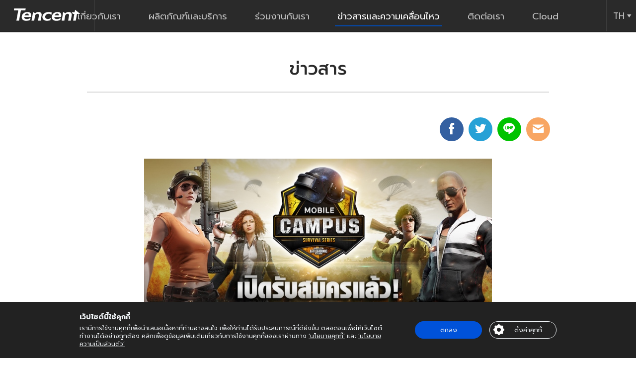

--- FILE ---
content_type: text/html; charset=utf-8
request_url: https://www.tencent.co.th/th/news/2049/
body_size: 7945
content:


    <!DOCTYPE html>
<!--[if lt IE 10]>      <html class="no-js lt-ie10 lt-ie9 lt-ie8 lt-ie7"> <![endif]-->
<!--[if lt IE 7]>      <html class="no-js lt-ie9 lt-ie8 lt-ie7"> <![endif]-->
<!--[if IE 7]>         <html class="no-js lt-ie9 lt-ie8"> <![endif]-->
<!--[if IE 8]>         <html class="no-js lt-ie9"> <![endif]-->
<!--[if gt IE 8]><!-->
<html class="no-js">
<!--<![endif]-->

<head>
    <meta charset="utf-8">
    <meta http-equiv="X-UA-Compatible" content="IE=edge">
    <meta name="viewport" content="width=device-width, initial-scale=1">


			      
        <title>จัดเต็ม ! การแข่งขันครั้งแรกอย่างเป็นทางการ PUBG MOBILE ประเทศไทย ชิงเงินรางวัลกว่า 1.5 ล้านบาท</title>
        <meta name="Keywords" content="เทนเซ็นต์, Tencent Thailand, tencent,  Sanook, JOOX, News" />
        <meta name="Description" content="" />
      
     
	


        <meta name="author" content="บริษัท เทนเซ็นต์ (ประเทศไทย) จํากัด (สำนักงานใหญ่)" />
        <meta name="robots" content="index,follow" />
    <meta http-equiv="Content-Type" content="text/html; charset=utf-8" />
    <link rel="shortcut icon" href="https://s.isanook.com/co/0/di/tencent-fav-icon.ico" />


    <meta property="og:image" content="https://s.isanook.com/co/0/ud/0/2049/registernow.jpg"/>
    <!--meta property="og:title" content=""/-->


<link rel="stylesheet" href="https://s.isanook.com/co/0/cs/style.minV1.63-v5XX2.css" />

<link rel="stylesheet" href="https://s.isanook.com/co/0/cs/2017/style-printV3.min.css" />


    <!--[if lt IE 9]>
        <script src="https://s.isanook.com/sh/0/js/html5-3.6-respond-1.1.0.min.js"></script>
    <![endif]-->
    <script src="https://s.isanook.com/sh/0/js/fo.v1.44.js"></script>
<script src="https://s.isanook.com/sh/0/js/jquery-1.11.2.min.js"></script>

<link rel="stylesheet" type="text/css" href="https://s.isanook.com/co/0/revslider/css/settings.css">
<script type="text/javascript" src="https://s.isanook.com/co/0/revslider/js/jquery.themepunch.tools.min.js"></script>
<script type="text/javascript" src="https://s.isanook.com/co/0/revslider/js/jquery.themepunch.revolution.min.js"></script>
<script type="text/javascript" src="https://s.isanook.com/co/0/revslider/js/extensions/revolution.extension.layeranimation.min.js"></script>
<script type="text/javascript" src="https://s.isanook.com/co/0/revslider/js/extensions/revolution.extension.parallax.min.js"></script>
<script type="text/javascript" src="https://s.isanook.com/co/0/revslider/js/extensions/revolution.extension.slideanims.min.js"></script>
<script type="text/javascript" src="https://s.isanook.com/co/0/revslider/js/extensions/revolution.extension.video.min.js?v=2"></script>

<script src="https://s.isanook.com/co/0/js/main.v.1.03-Ds1vr.js"></script>

<script type="text/javascript" src="https://s.isanook.com/sh/0/js/jquery.form.js"></script>

<!-- facebook -->
<script type="text/javascript">

    function detectMob() { 
        if( navigator.userAgent.match(/Android/i)
        || navigator.userAgent.match(/webOS/i)
        || navigator.userAgent.match(/iPhone/i)
        || navigator.userAgent.match(/iPad/i)
        || navigator.userAgent.match(/iPod/i)
        || navigator.userAgent.match(/BlackBerry/i)
        || navigator.userAgent.match(/Windows Phone/i)
        ){
        return true;
        }
        else {
        return false;
        }
    }

    function lineShare()
    {
        var url = window.location.href;

        if (detectMob() === true) {
            var t = "line://msg/text/" + encodeURIComponent(url);
        } else {
            var t = "https://lineit.line.me/share/ui?url=" + encodeURIComponent(url);
        }

        window.open(t, 'trueplookpanya', 'left=5,top=5,width=500,height=500,toolbar=1,resizable=0');
    }

    function fb(app_id) { 
		var link = 'https://www.facebook.com/sharer/sharer.php?app_id=' + app_id + '&sdk=joey&u=' + encodeURIComponent(window.location.href) + '&display=popup&ref=plugin&src=share_button';
		window.open(link, 'trueplookpanya', 'left=10,top=10,width=500,height=500,toolbar=1,resizable=0');
	}
    function twShare(desc) {
    	window.open('https://twitter.com/intent/tweet?text=' + desc + '&source=sanook&related=sanook&via=sanook&url=' + (encodeURIComponent(window.location.href)),'trueplookpanya', 'left=5,top=5,width=500,height=500,toolbar=1,resizable=0');
	}
	function gShare() {
    	window.open('https://plus.google.com/share?url=' + encodeURIComponent(window.location.href) + '&hl=th', 'trueplookpanya', 'left=5,top=5,width=500,height=500,toolbar=1,resizable=0');
	}
</script>

<script type="text/javascript" src="https://s.isanook.com/sh/0/js/rip.v1.9c.min.js"></script>

	
   <script>
      var sga_readpage = '1';
      var sga_editor = 'Patranit Kadsungnoen';
      var sga_source = '';
      var sga_category = 'thai ';
   </script>


<!-- Google Tag Manager -->

<script>(function(w,d,s,l,i){w[l]=w[l]||[];w[l].push({'gtm.start':

new Date().getTime(),event:'gtm.js'});var f=d.getElementsByTagName(s)[0],

j=d.createElement(s),dl=l!='dataLayer'?'&l='+l:'';j.async=true;j.src=

'https://www.googletagmanager.com/gtm.js?id='+i+dl;f.parentNode.insertBefore(j,f);

})(window,document,'script','dataLayer','GTM-PP2V6QG');</script>

<!-- End Google Tag Manager -->

<script>
// p
(function(s,a,n,o,O,k){s['SanookAnalyticsObject']=a;s[a]=s[a]||function(){(s[a].q=s[a].q||[]).push(arguments)},s[a].l=1*new Date();k=O.createElement(n),m=O.getElementsByTagName(n)[0];k.async=1;k.src=o;m.parentNode.insertBefore(k,m)
})(window,'sa','script','https://sal.isanook.com/js/a102.js',document);
sa('create', 'SA-8147095-6', 'auto');

if(typeof(sga_readpage) !='undefined'){										
if(typeof(sga_editor) !='undefined' && sga_editor!="") sa('set', 'dimension1', sga_editor);										
if(typeof(sga_source) !='undefined' && sga_source!="") sa('set', 'dimension2', sga_source);										
if(typeof(sga_category) !='undefined' && sga_category!="") sa('set', 'dimension3', sga_category);										
sa('set', 'dimension4',(function(){if ((document.cookie.match('(^|; )' +'smimid'+ '=([^;]*)') || 0)[2] !=undefined) return 1;else return 0;})());										
										
}	
if ((document.cookie.match('(^|; )' +'smimid'+ '=([^;]*)') || 0)[2] !=undefined)sa('set', 'dimension7',document.cookie.match('(^|; )' +'smimid'+ '=([^;]*)')[2]);	
sa('send', 'pageview');

</script>

<!-- gtm -->
<script type="text/javascript" src="https://s.isanook.com/sh/0/js/gtm_tracking.1.0.2.js"></script>
<!-- /gtm -->

</head>

<body class="fixed-header" >
    <div class="main-header main-header--fixed flex-box">
<div class="main-header__hamburger">
    <button id="show-nav" class="main-header__open-nav-btn"><i class="icon icon--list"></i>
    </button>
</div>
<div class="main-header__left logo box-cell">
    <h1 class="logo__image"><a href="https://www.tencent.co.th/th/" title="" class="logo__link">Tencent (Thailand) Company Limited</a></h1>
</div>

<div class="main-header__nav box-cell">
    <nav class="main-nav">
        <h2 class="visuallyhidden main-nav__title">เมนูหลัก</h2>
        <ul class="main-nav__list">
            <li  class="main-nav__item" >
                <a href="https://www.tencent.co.th/th/overview/" data-target="visionSec" class="main-nav__link-item link-to-section">เกี่ยวกับเรา</a>
                <ul class="main-nav__dropdown">
                    <li><a class="main-nav__link-item" href="https://www.tencent.co.th/th/awards/" title="รางวัลแห่งความภาคภูมิใจ">รางวัลแห่งความภาคภูมิใจ</a>
                    </li>
                    <li><a class="main-nav__link-item" href="https://www.tencent.co.th/th/history/" title="ความเป็นมาของบริษัท">ความเป็นมาของบริษัท</a>
                    </li>
                </ul>
            </li>
            <li  class="main-nav__item" >
                <a href="https://www.tencent.co.th/th/product/" data-target="productSec" class="main-nav__link-item link-to-section">ผลิตภัณฑ์และบริการ</a>
                <ul class="main-nav__dropdown">
                    <li><a class="main-nav__link-item" href="https://www.tencent.co.th/th/product/platformandentertainment/" title="แพลตฟอร์มและความบันเทิง">แพลตฟอร์มและความบันเทิง</a>
                    </li>
                    <li><a class="main-nav__link-item" href="https://www.tencent.co.th/th/product/cloud/" title="คลาวด์และโซลูชัน">คลาวด์และโซลูชัน</a>
                    </li>
                    <li><a class="main-nav__link-item" href="https://www.tencent.co.th/th/product/wechatpay/" title="เทคโนโลยีทางการเงิน">เทคโนโลยีทางการเงิน</a>
                    </li>
                </ul>
            </li>
            <li  class="main-nav__item" >
                <a href="https://www.tencent.co.th/th/jobs/" data-target="joinUsSec" class="main-nav__link-item link-to-section">ร่วมงานกับเรา</a>
                <ul class="main-nav__dropdown">
                    <li><a class="main-nav__link-item" href="https://story.tencent.co.th/" title="Blog" target="_blank">Blog</a>
                    </li>
                </ul>
            </li>
            <li  class="main-nav__item main-nav__item--active"  >
                <a href="https://www.tencent.co.th/th/news/" data-target="newsSec" class="main-nav__link-item link-to-section" title="ข่าวสารและความเคลื่อนไหว">ข่าวสารและความเคลื่อนไหว</a>
            </li>            <li  class="main-nav__item" >
                <a href="https://www.tencent.co.th/th/contact/" data-target="contactSec" class="main-nav__link-item link-to-section">ติดต่อเรา</a>
            </li>
            <li class="main-nav__item">
                <a href="https://www.tencentcloud.com/" class="main-nav__link-item" target="_blank" id="nav_cloud_btn">Cloud</a>
            </li>
        </ul>
    </nav>
</div>
<div class="main-header__right box-cell">
    <a class="lang-btn lang-btn__button" href="#" title="EN">TH</a>
            <div class="main-header__right--menu">
            <a class="lang-menu lang-menu--th" onclick="LocalPath('th');" href="#" title="Th">TH</a>
            <a class="lang-menu lang-menu--en" onclick="LocalPath('en');" href="#" title="En">EN</a>
        </div>
    </div>

</div>
<script>
$(document).ready(function () {
    var langK = 'th';
    langK = langK.toUpperCase();
    $('.lang-btn__button').text(langK);
});
function LocalPath(lang = 'th'){
    var currentContent = location.pathname.substring(
        location.pathname.indexOf("/", 1) + 1,
        location.pathname.length
    );
    window.location = 'https://www.tencent.co.th/'+lang+'/'+currentContent;
}
</script>


<div class="main-container">
        <section class="read">
            <div class="wrapper segment">
<img src="https://s.isanook.com/co/0/di/2017/tencent-logo.png" alt="" class="tencent-logo">
                <div class="segment__heading row">
                    <h1 class="read__title segment__title">ข่าวสาร</h1>
                </div>
                 
                <div class="row">
                    <div class="read__meta col span-12">
                        <ul class="read__social-share social-list social-list--profile">
                            <li class="social-list__item social-list__item--fb">
                                <a href="#" title="" onclick="fb('xxxxx')"><i class="icon icon--fb"></i>
                                </a>
                            </li>
                            <li class="social-list__item social-list__item--tw">
                                <a  href="#" onclick="twShare('จัดเต็ม ! การแข่งขันครั้งแรกอย่างเป็นทางการ PUBG MOBILE ประเทศไทย ชิงเงินรางวัลกว่า 1.5 ล้านบาท')" ><i class="icon icon--tw"></i></a>
                            </li>
                            <li class="social-list__item social-list__item--ic_line">
                                <a  href="#" onclick="lineShare()"><i class="icon icon--ic_line"></i></a>
                            </li>
                            <li class="social-list__item social-list__item--email">
                                <a href="#" title=""><i class="icon icon--mail"></i></a>
                            </li>
                        </ul>
                    </div>
                </div>

               
                <article class="content-read row">
                    <div class="col span-12">
                        <figure class="content-read__img">
                                        				<img src="https://s.isanook.com/co/0/ud/0/2049/registernow.jpg" alt="จัดเต็ม ! การแข่งขันครั้งแรกอย่างเป็นทางการ PUBG MOBILE ประเทศไทย ชิงเงินรางวัลกว่า 1.5 ล้านบาท" />
            			                             </figure>
                        <h2 class="content-read__title">จัดเต็ม ! การแข่งขันครั้งแรกอย่างเป็นทางการ PUBG MOBILE ประเทศไทย ชิงเงินรางวัลกว่า 1.5 ล้านบาท</h2>
                        <p>
                        <p>&nbsp; &nbsp; &nbsp; &nbsp; &nbsp; PUBG Mobile ที่สุดของเกม Survival บนมือถือ เปิดสมรภูมิเดือดกับการแข่งขันค้นหาสุดยอดฝีมือจากทั่วภูมิภาคของประเทศไทย ในระดับนักเรียน นักศึกษา เพื่อไปชิงแชมป์ในงาน Thailand Game Show Big Festival 2018 ในวันที่ 26-28 ตุลาคม 2561 ที่จะถึงนี้ พร้อมชิงเงินรางวัลรวมกว่า 1.5ล้านบาท</p>
<p style="text-align: center;"><iframe src="https://www.youtube.com/embed/spwZaltA4JU" width="560" height="315" frameborder="0" allowfullscreen="allowfullscreen"></iframe></p>
<p>&nbsp; &nbsp; &nbsp; &nbsp; &nbsp; สำหรับ Campus Survival Series ทัวร์นาเม้นต์ในครั้งนี้ ถือได้ว่าเป็นการแข่งขันสุดยิ่งใหญ่ครั้งแรก ของเกม PUBG Mobile ในประเทศไทย จัดขึ้นโดย Tencent Thailand ที่จะเริ่มเข้ามาสนับสนุนการแข่งขัน Mobile Esports อย่างเป็นทางการ ด้วยการเฟ้นหาสุดยอดตัวแทนจากสถาบันการศึกษาทั่วประเทศ ที่จะมาประชันกันเพื่อคว้าแชมป์ Campus Survival Series พร้อมเงินรางวัลสูงถึง 1.5 ล้านบาท ในครั้งนี้&nbsp; สมัครแข่งขันในสมรภูมิเดือดได้แล้ว ตั้งแต่วันนี้ &ndash; 9 สิงหาคม 2561 ที่ &gt;&gt;&gt; <a href="https://www.pubgmobile.in.th/">https://www.pubgmobile.in.th/</a>&nbsp;&lt;&lt;&lt;</p>
<p><span style="text-decoration: underline;"><strong>รายละเอียดการแข่งขัน</strong></span></p>
<p>&nbsp; &nbsp; &nbsp; &nbsp; &nbsp; รอบคัดเลือกจะแข่งขันในแบบ Online และจะมีการแข่งขันรอบ Offline ในแต่ละภูมิภาคเพื่อหาตัวแทนเข้ามาชิงแชมป์ในรอบสุดท้ายที่งาน TGS โดยรายชื่อสถาบันต่างๆจะถูกแบ่งออกเป็น 4 โซนตามภูมิภาค และชื่อแผนที่ในเกม</p>
<ul>
<li><strong>Georgopol ภาคเหนือ</strong></li>
<li><strong>Pochinki ภาคกลาง</strong></li>
<li><strong>Rozhok ภาคอีสาน</strong></li>
<li><strong>Gatka ภาคใต้</strong></li>
</ul>
<p>รับสมัครทั้งหมด 1,280 ทีม (ทีมละ 4 คน) แข่งขันในโหมด TPP ดูรายละเอียดเพิ่มเติมได้ที่&nbsp;<a href="https://www.pubgmobile.in.th/">https://www.pubgmobile.in.th/</a>&nbsp;</p>
<p><span style="text-decoration: underline;"><strong>กำหนดการรับสมัครแข่งขัน</strong></span></p>
<ul>
<li>เปิดรับตั้งแต่วันนี้ &ndash; 9 สิงหาคม 2561 เวลา 12.00 น.</li>
<li>ประกาศรายชื่อแต่ละกลุ่มวันที่ 10 สิงหาคม 2561 เวลา 17.00 น.</li>
<li>เริ่มแข่งขันตั้งแต่วันที่ 14 สิงหาคม 2561 เป็นต้นไป</li>
</ul>
<p><span style="text-decoration: underline;"><strong>รางวัลการแข่งขัน</strong></span></p>
<ul>
<li><strong>รอบภูมิภาค (รางวัลต่อภาค)</strong></li>
</ul>
<p>อันดับที่ 1 &ndash; 70,000 บาท</p>
<p>อันดับที่ 2 &ndash; 20,000 บาท</p>
<p>อันดับที่ 3 &ndash; 10,000 บาท</p>
<p>อันดับที่ 4 &ndash; 5,000 บาท</p>
<p>อันดับที่ 5 &ndash;16 &ndash; ของรางวัลภายในเกมและของที่ระลึก</p>
<ul>
<li><strong>รอบสุดท้าย (Thailand Game Show Big Festival 2018)</strong></li>
</ul>
<p>อันดับที่ 1 &ndash; 300,000 บาท</p>
<p>อันดับที่ 2 &ndash; 120,000 บาท</p>
<p>อันดับที่ 3 &ndash; 80,000 บาท</p>
<p>อันดับที่ 4 &ndash; 30,000 บาท</p>
<p>อันดับที่ 5 &ndash;16 &ndash; ของรางวัลภายในเกมและของที่ระลึก</p>
<p>**ของรางวัลภายในเกมและของที่ระลึกมูลค่ารวมกว่า 500,000 บาท</p>
<p>ลงสมัครแข่งขัน ที่ &gt;&gt;&gt; <a href="https://www.pubgmobile.in.th/">https://www.pubgmobile.in.th/</a>&nbsp;&lt;&lt;&lt;</p>
<p>ติดตามรายละเอียดเพิ่มเติม ที่ &gt;&gt;&gt; <a href="https://www.facebook.com/PUBGMTH.ESPORTS/">https://www.facebook.com/PUBGMTH.ESPORTS/</a> &lt;&lt;&lt;</p>  
                          
                        </p>
                        <div class="date-post">
                            <i class="icon icon--time"></i>
                            <time class="media__publication-date" datetime="2014-10-10T00:00:00Z" title="02 ส.ค. 2561">02/08/2561</time>
                        </div>
                    </div>
                </article>
                
                
                <div class="row pagination-read">
                    
                    
                    <a href="https://www.tencent.co.th/th/news/2037/" title="" >
                        <div class="col span-6 pagination-read__item pagination-read__item--left">
                            <span class="arrow-button pagination-read__arrow pagination-read__arrow--left"><i class="icon icon--left"></i></span>
                            <span class="pagination-read__text">JOOX จับมือ Muzik Move ในคอนเสิร์ตปันน้ำใจ Move For The Sun ช่วยเหลือชาวญี่ปุ่นจากเหตุอุทกภัยน้ำท่วม</span>
                            <span class="pagination-read__text-mb">ข่าวก่อนหน้า</span>
                        </div>
                    </a>
                    
                    
                                        
                  <a href="https://www.tencent.co.th/th/news/2053/" title="" >
                        <div class="col span-6 pagination-read__item pagination-read__item--right">
                            <span class="arrow-button pagination-read__arrow pagination-read__arrow--right"><i class="icon icon--right"></i></span>
                            <span class="pagination-read__text pagination-read__text--next">PUBG Mobile จัดแมทช์โดดร่ม ชวนแฟน PUBG ปะทะดาราแห่งวงการเกม บอย ปกรณ์, หน่อง ธนา, ชิปปี้ และอองตวน</span>
                            <span class="pagination-read__text-mb">ข่าวถัดไป</span>
                        </div>
                    </a>
 
                                    </div>
            </div>
        </section>

    </div>


    <footer id="mainFooter" class="section footer">
<div class="wrapper">
    <div class="footer__content row">
        <div class="col footer__col footer__col--copyright">
                  <p>สงวนลิขสิทธิ์ &copy;2569 บริษัท เทนเซ็นต์ (ประเทศไทย) จำกัด</p>
                </div>
        <div class="col footer__col footer__col--link-box">
            <a href="https://www.tencent.co.th/th/terms/" class="btn btn--ghost-rounded footer__btn-link">เงื่อนไขการใช้บริการ</a>
            <a href="https://www.tencent.co.th/th/policy/" class="btn btn--ghost-rounded footer__btn-link">นโยบายความเป็นส่วนตัว</a>
            <a href="https://www.tencent.co.th/th/cookiepolicy/" class="btn btn--ghost-rounded footer__btn-link">นโยบายคุกกี้</a>
            <a href="https://www.sanook.com/feedback/suggest/" class="btn btn--ghost-rounded footer__btn-link" target="_blank">แนะนำ-ติชม</a>
        </div>
        <div class="col footer__col footer__col--social">
            <span class="footer__social-title">&nbsp;&nbsp;Follow us &nbsp;</span>
            <div class="social-list footer__social-profile">
                <a href="https://www.facebook.com/sanookeveryday/" title="" target="_blank">
                    <div class="social-list__item social-list__item--fb social-list__item--small">
                        <i class="icon icon--fb"></i>
                    </div>
                    <span class="social-list__text">facebook</span>	
                </a>
                <a href="https://www.instagram.com/sanook.com/" title="" target="_blank">
                    <div class="social-list__item social-list__item--tw social-list__item--small">
                        <i class="icon icon--tw"></i>
                    </div>
                    <span class="social-list__text">Twitter</span>	
                </a>
                <a href="https://www.linkedin.com/company/1013623?trk=tyah&trkInfo=clickedVertical%3Acompany%2CclickedEntityId%3A1013623%2Cidx%3A2-1-2%2CtarId%3A1465882069006%2Ctas%3ASanook" title="" target="_blank" onclick="gtm_trackevent('send', 'event', 'LinkedIn', 'Click', 'LinkedIn');">
                    <div class="social-list__item social-list__item--linkedin social-list__item--small">
                        <i class="icon icon--linkin"></i>
                    </div>
                    <span class="social-list__text">linkedin</span>	
                </a>

            </div>
        </div>
    </div>
</div>
</footer>
<div class="cookie-bar" style="display:none;">
  <div class="wrapper">
    <div class="cookie-bar__content"> 
      <p><strong>เว็ปไซต์นี้ใช้คุกกี้</strong>เรามีการใข้งานคุกกี้เพื่อนำเสนอเนื้อหาที่ท่านอาจสนใจ เพื่อให้ท่านได้รับประสบการณ์ที่ดียิ่งขึ้น ตลอดจนเพื่อให้เว็บไซต์ทำงานได้อย่างถูกต้อง คลิกเพื่อดูข้อมูลเพิ่มเติมเกี่ยวกับการใช้งานคุกกี้ของเราผ่านทาง <a href="https://www.tencent.co.th/th/cookiepolicy/" target="_blank" title="นโยบายคุกกี้" id="footeralert_findout">‘นโยบายคุกกี้’</a> และ <a href="https://www.tencent.co.th/th/policy/" target="_blank" title="นโยบายความเป็นส่วนตัว" id="footeralert_policy">‘นโยบายความเป็นส่วนตัว’</a>
      </p>
    </div>
    <div class="cookie-bar__btn">
      <button type="submit" class="btn btn--light btn--accept" id="cookieSubmit">ตกลง</button>
      <a data-remodal-target="modal-cookie-setting" href="#" class="btn btn--light btn--setting" id="cookieSetting">ตั้งค่าคุกกี้</a>
    </div>
  </div>
</div>

<div class="remodal cookie-setting" data-remodal-id="modal-cookie-setting" data-remodal-options="hashTracking: false">
  <div class="cookie-setting__heading">
    การปรับแต่งคุกกี้
    <button data-remodal-action="close" class="remodal-close" id="remodalClose"></button>
  </div>
  <div class="cookie-setting__body">
    <div class="cookie-setting__inner">
      <p>คุกกี้ คือไฟล์ข้อมูลเล็กๆ  วางอยู่บนคอมพิวเตอร์และอุปกรณ์อื่นๆ เพื่อจะจัดเก็บข้อมูล เราอาจทำการเก็บรวบรวมข้อมูลจากท่านโดยอัตโนมัติผ่านคุกกี้หรือเทคโนโลยีอื่นที่คล้ายคลึงกันเมื่อท่านเยี่ยมชมเว็บไซต์ของเรา ท่านสามารถปรับแต่งการตั้งค่าความเป็นส่วนตัวได้จากการปิดใช้งานคุกกี้บนเบราว์เซอร์ของท่าน อย่างไรก็ตาม คุกกี้หลายๆ ตัวถูกพัฒนาเพื่อการใช้งานของเว็บไซต์ ดังนั้นการที่ไม่เปิดใช้งานคุกกี้อาจทำให้ท่านไม่สามารถใช้งานเว็บไซต์ในบางส่วนได้ ท่านสามารถศึกษารายละเอียดเพิ่มเติมได้ที่ <a href="https://www.tencent.co.th/th/cookiepolicy/" target="_blank" title="นโยบายคุกกี้">นโยบายคุกกี้</a></p>
      <p>ท่านสามารถปรับแต่งการใช้งานคุกกี้ได้ตามรายละเอียดต่อไปนี้</p>
          
      <div class="tabs">
        <div class="cookie-setting__tab">
          <input type="checkbox" id="chck1">
          <label for="chck1">
            <i class="cookie-setting__tab-arrow"></i>
            <b>คุกกี้ที่จำเป็นสำหรับการทำงานของเว็บไซต์ <span>(Strictly Necessary Cookies)</span></b>
          </label>
          <div class="cookie-setting__tab-content">
              คุกกี้เหล่านี้มีความสำคัญต่อการทำงานของเว็ปไซต์ซึ่งจะช่วยให้ท่านสามารถเข้าถึงข้อมูลและเนื้อหาต่าง ๆ ของเว็บไซต์เราได้ทุกส่วน ตลอดจนเพื่อตอบสนองต่อการดำเนินการร้องขอบริการของคุณ เช่น การตั้งค่าความเป็นส่วนตัว การกรอกแบบฟอร์ม ท่านสามารถกำหนดให้เบราว์เซอร์ทำการบล็อก หรือเตือนให้ท่านทราบเกี่ยวกับคุกกี้เหล่านี้ แต่นั่นอาจทำให้บางส่วนของเว็บไซต์ไม่สามารถทำงานได้ <a href="https://www.tencent.co.th/th/cookiepolicy/#cookieStrictlyNecessary" target="_blank" title="นโยบายคุกกี้">คลิกดูรายละเอียดคุกกี้</a>
          </div>
          <div class="onoffswitch">
              <input type="checkbox" class="onoffswitch-checkbox" id="switchNecessary" checked disabled>
              <label class="onoffswitch-label" for="switchNecessary">
                  <div class="onoffswitch-inner "></div>
                  <div class="onoffswitch-switch"></div>
              </label>
          </div>
        </div>
        <div class="cookie-setting__tab">
          <input type="checkbox" id="chck2">
          <label for="chck2">
            <i class="cookie-setting__tab-arrow"></i>
              <b>คุกกี้ด้านประสิทธิภาพการทำงานของเว็บไซต์ <span>(Performance Cookies)</span></b>
          </label>
          <div class="cookie-setting__tab-content">
            คุกกี้เหล่านี้ช่วยเราในการนับจำนวนและที่มาของการเข้าชม เพื่อให้เราสามารถวัดและปรับปรุงประสิทธิภาพเว็บไซต์ของเราได้ นอกจากนี้ยังช่วยให้เราทราบว่าหน้าใดได้รับความนิยมมากที่สุดและน้อยที่สุด และทราบว่าผู้เยี่ยมชมเข้าดูส่วนใดบ้างเพื่อให้ท่านได้รับประสบการณ์ที่ดีที่สุดในการใช้งานบนเว็บไซต์ของเรา ข้อมูลทั้งหมดที่คุกกี้เหล่านี้จัดเก็บไว้จะถูกรวมไว้ด้วยกัน จึงทำให้ไม่สามารถระบุตัวตนได้ หากคุณไม่อนุญาตให้คุกกี้เหล่านี้ทำงาน เราจะไม่ทราบว่าคุณเข้าชมเว็บไซต์ของเราเมื่อใด <a href="https://www.tencent.co.th/th/cookiepolicy/#cookiePerformance" target="_blank" title="นโยบายคุกกี้">คลิกดูรายละเอียดคุกกี้</a>
          </div>
          <div class="onoffswitch">
              <input type="checkbox" class="onoffswitch-checkbox" id="switchPerformance">
              <label class="onoffswitch-label" for="switchPerformance">
                  <div class="onoffswitch-inner "></div>
                  <div class="onoffswitch-switch"></div>
              </label>
          </div>
        </div>
      </div>
    </div>
  </div>
  <div class="cookie-setting__btnWrap">
    <button data-remodal-action="close" type="button" class="btn btn--accept" id="remodalAcceptAll">ยอมรับทั้งหมด</button>
    <button  data-remodal-action="close" type="button" class="btn btn--save" id="remodalSave">บันทึกข้อมูล</button>
  </div>
</div><script type="text/javascript" src="https://s.isanook.com/co/0/js/tencent-gdpr-pdpa-dt-v.2.3-p0MC2.js"></script>

<script src="https://s.isanook.com/sh/0/js/sa_timespent.js"></script>
<script type="text/javascript">
    $(document).ready(function() {
        $('#nav_cloud_btn').click(function(e) {
            //e.preventDefault();
if (detectMob() === true) {$('#show-nav').click();}
        })
    });
</script>

<!-- THIS_PAGE_IS_COMPLETELY_LOADED --> 
    
</body>

</html>





--- FILE ---
content_type: text/css
request_url: https://s.isanook.com/co/0/cs/style.minV1.63-v5XX2.css
body_size: 14462
content:
@charset "UTF-8";@import url("https://fonts.googleapis.com/css?family=Prompt:400,500,700");@font-face{font-family:Prompt,sans-serif}a,abbr,acronym,address,applet,article,aside,audio,b,big,blockquote,body,canvas,caption,center,cite,code,dd,del,details,dfn,div,dl,dt,em,embed,fieldset,figcaption,figure,footer,form,h1,h2,h3,h4,h5,h6,header,hgroup,html,i,iframe,img,ins,kbd,label,legend,li,mark,menu,nav,object,ol,output,p,pre,q,ruby,s,samp,section,small,span,strike,strong,sub,summary,sup,table,tbody,td,tfoot,th,thead,time,tr,tt,u,ul,var,video{margin:0;padding:0;border:0;font-size:100%;font:inherit;vertical-align:baseline}article,aside,details,figcaption,figure,footer,header,hgroup,menu,nav,section{display:block}body{line-height:1}ol,ul{list-style:none}blockquote,q{quotes:none}blockquote:after,blockquote:before,q:after,q:before{content:"";content:none}*,:after,:before{box-sizing:border-box;margin:0;padding:0}html{font-size:62.5%;-webkit-tap-highlight-color:transparent}body{font-size:16px;font-size:1.6rem;font-family:tahoma,Helvetica;line-height:1.42857;color:#666;background-color:#fff;-webkit-font-smoothing:antialiased;-moz-osx-font-smoothing:grayscale;-webkit-text-size-adjust:100%}img{max-width:100%;height:auto}.wrapper{max-width:960px;margin:0 auto}input,select,textarea{font-family:tahoma,Helvetica}a{color:#444;text-decoration:none}a:focus{outline:thin dotted;outline:5px auto -webkit-focus-ring-color;outline-offset:-2px;outline:none}a:hover{color:#004bb7}strong{font-weight:700}.fixed-header{padding-top:63px}.visuallyhidden{border:0;clip:rect(0 0 0 0);overflow:hidden;padding:0;position:absolute;width:1px;height:1px}.text-center{text-align:center}.horizontal-line{border:0;border-bottom:1px solid #e4e4e4}.main-container{background:#fff;margin:0;padding:0}.row{width:auto}.row:after,.row:before{content:" ";display:table}.row:after{clear:both}.row .row{margin-top:0;margin-bottom:0}.show-grid .row{border:1px solid grey}.col{float:left;padding:10px;width:100%;position:relative}.show-grid .col{border:1px solid grey}.col.center{text-align:center}.span-1{width:8.33333%}.span-2{width:16.66667%}.span-3{width:25%}.span-4{width:33.33333%}.span-5{width:41.66667%}.span-6{width:50%}.span-7{width:58.33333%}.span-8{width:66.66667%}.span-9{width:75%}.span-10{width:83.33333%}.span-11{width:91.66667%}.span-12{width:100%}.push-1{left:8.33333%}.push-2{left:16.66667%}.push-3{left:25%}.push-4{left:33.33333%}.push-5{left:41.66667%}.push-6{left:50%}.push-7{left:58.33333%}.push-8{left:66.66667%}.push-9{left:75%}.push-10{left:83.33333%}.push-11{left:91.66667%}.push-12{left:100%}.pull-1{right:8.33333%}.pull-2{right:16.66667%}.pull-3{right:25%}.pull-4{right:33.33333%}.pull-5{right:41.66667%}.pull-6{right:50%}.pull-7{right:58.33333%}.pull-8{right:66.66667%}.pull-9{right:75%}.pull-10{right:83.33333%}.pull-11{right:91.66667%}.pull-12{right:100%}.ma-small{margin:5px}.mtb-small{margin-top:5px;margin-bottom:5px}.mlr-small{margin-left:5px;margin-right:5px}.pa-small{padding:5px}.ptb-small{padding-top:5px;padding-bottom:5px}.plr-small{padding-left:5px;padding-right:5px}.ma-medium{margin:10px}.mtb-medium{margin-top:10px;margin-bottom:10px}.mlr-medium{margin-left:10px;margin-right:10px}.pa-medium{padding:10px}.ptb-medium{padding-top:10px;padding-bottom:10px}.plr-medium{padding-left:10px;padding-right:10px}.ma-large{margin:20px}.mtb-large{margin-top:20px;margin-bottom:20px}.mlr-large{margin-left:20px;margin-right:20px}.pa-large{padding:20px}.ptb-large{padding-top:20px;padding-bottom:20px}.plr-large{padding-left:20px;padding-right:20px}.tencent-logo{display:none}.main-header{font-family:Prompt;font-weight:400;height:63px;border-bottom:2px solid}.main-header--fixed{position:fixed;top:0;z-index:1000}.main-header__open-nav-btn{position:absolute;color:#c3c3c3;top:0;left:0;display:block;height:100%;width:60px;background:none;border:none;outline:none}.main-header__open-nav-btn .icon{font-size:28px;font-size:2.8rem}.main-header__nav{height:100%;border-left:1px solid #3e3e3e;border-right:1px solid #232323}.main-header__right{width:60px;height:43px;border-left:1px solid #3e3e3e}.main-header__right--menu{display:none;background:#fff;position:absolute;top:53px;right:5px;left:5px;border-radius:10px;box-shadow:0 0 1px 1px rgba(0,0,0,.4)}.lang-btn{font-size:17px;font-size:1.7rem;color:#c3c3c3;line-height:63px;text-align:center;position:absolute;top:1px;left:0;display:block;height:100%;width:100%}.lang-btn__button{position:relative;padding-right:10px}.lang-btn__button:after{font-family:sanook-corp;content:"\e900";position:absolute;font-size:.5em;margin-left:5px}.lang-menu{display:inline-block;width:100%;text-align:center;padding:8px 0 5px;font-size:17px;font-size:1.7rem}.lang-menu:first-child{border-bottom:1px solid rgba(0,0,0,.4)}.logo{height:100%;position:relative;border-right:1px solid #232323;border-left:1px solid #3e3e3e;text-align:center;z-index:2}.logo.box-cell{vertical-align:middle}.logo__image{text-indent:100%;white-space:nowrap;overflow:hidden;width:136px;height:27px;display:inline-block;background:url(../di/logo.png) 0 0 no-repeat}.logo__link{display:block;width:100%;height:100%}.btn-open{text-shadow:0 0 12px #ddd}.main-nav{display:block}.main-nav a{outline:none}#mainFooter{position:fixed;bottom:0;width:100%;z-index:-1}.footer.footer{padding:20px 0}.footer__content{width:auto}.footer__content:after,.footer__content:before{content:" ";display:table}.footer__content:after{clear:both}.footer__btn-link{display:block;padding-bottom:8px;margin:5px auto;width:70%}.footer__social-profile{display:inline-block}.footer__social-profile>a{width:30px;height:30px;display:block;float:left;margin:0 5px}.footer__social-title{margin-right:0;display:inline-block}.footer__col{width:100%;text-align:center}.footer__col--copyright{font-weight:700}.section{overflow:hidden;padding-bottom:20px}.section,.section--hightlight{position:relative}.section--hightlight .cover-mobile img{display:block}.section__next-sec-btn{display:none}.segment__heading{padding:15px 0 0;margin:0 15px 40px;overflow:hidden;text-align:center;border-bottom:1px solid #ccc}.segment__heading--job,.segment__heading--policy{border-bottom:0;margin-bottom:20px}.segment__title-desc{font-size:16px;font-size:1.6rem;color:#444;margin-top:15px}.segment__desc{text-align:left}.segment__desc h3{text-align:center;font-weight:700;margin-bottom:5px}.segment__desc ol{padding-left:20px}.segment__desc ol>li{list-style-type:decimal}.segment__desc ol>li::marker{font-size:.9em;font-weight:700}.segment__title{font-size:36px;font-size:3.6rem;font-family:Prompt;font-weight:500;margin-top:15px;padding-bottom:20px}.segment__pagination{text-align:center}.segment__pagination .btn--action{margin:40px auto}.segment__list{padding:10px 0}.segment__list:after,.segment__list:before{content:" ";display:table}.segment__list:after{clear:both}.segment__list li:before{display:none!important}.segment__video{max-width:100%;margin:20px 5px;padding-bottom:54.59272%;position:relative;overflow:hidden}.segment__video iframe{display:block;position:absolute;left:0;top:0;width:100%;height:100%}.flex-box{table-layout:fixed;display:table;width:100%}.box-cell{display:table-cell;position:relative;vertical-align:top;padding:0 10px}table{max-width:100%;border-collapse:collapse;border-spacing:0}.table{width:100%;margin-bottom:15px}.table-job{width:84%;margin-left:auto;margin-right:auto;background-color:#f5f5f5}.table-job a{display:block;color:#2e3339}.table-job--child{background-color:#fff;font-size:.9em}.table-job--child a{position:relative;padding-left:30px;color:#575757}.table-job--child a:before{content:" ";width:7px;height:7px;border-radius:50%;display:block;background-color:#004bb7;position:absolute;left:10px;top:7px}.table td,.table th{padding:16px 25px;text-align:left;border-top:1px solid #e4e4e4}.table-last-col.table-last-col{width:8%;text-align:center}.table th{font-size:20px;font-size:2rem;font-family:Prompt;font-weight:400;padding-top:18px;background:#004bb7;color:#fff;font-weight:700;vertical-align:bottom}.table td{vertical-align:top}.table .title{font-weight:700;color:#2e3339}.table thead:first-child tr td,.table thead:first-child tr th{border-top:0}.table tbody+tbody{border-top:1px solid #e4e4e4}.table-condensed td,.table-condensed th{padding:10px}.table-bordered{border:1px solid #e4e4e4}.table-bordered td+td,.table-bordered td+th,.table-bordered th+td,.table-bordered th+th{border-left:1px solid #e4e4e4}.table-bordered tbody:first-child tr:first-child td,.table-bordered tbody:first-child tr:first-child th,.table-bordered thead:first-child tr:first-child th{border-top:0}.table-bordered tbody:first-child tr:first-child td:first-child,.table-bordered thead:first-child tr:first-child th:first-child{border-radius:4px 0 0 0}.table-bordered tbody:first-child tr:first-child td:last-child,.table-bordered thead:first-child tr:first-child th:last-child{border-radius:0 4px 0 0}.table-bordered tbody:last-child tr:last-child td:first-child,.table-bordered thead:last-child tr:last-child th:first-child{border-radius:0 0 0 4px}.table-bordered tbody:last-child tr:last-child td:last-child,.table-bordered thead:last-child tr:last-child th:last-child{border-radius:0 0 4px 0}@font-face{font-family:sanook-corp;src:url(../fo/sanook-corp-v3.eot);src:url(../fo/sanook-corp-v3.eot?) format("embedded-opentype"),url(../fo/sanook-corp-v3.woff) format("woff"),url(../fo/sanook-corp-v3.ttf) format("truetype"),url(../fo/sanook-corp-v3.svg#sanook-corp-v3) format("svg");font-weight:400;font-style:normal}.icon{font-family:sanook-corp;speak:none;font-style:normal;font-weight:400;font-variant:normal;text-transform:none;line-height:1;-webkit-font-smoothing:antialiased;-moz-osx-font-smoothing:grayscale}.icon--arr-down:before{content:"\e900"}.icon--arr-up:before{content:"\e901"}.icon--linkin:before{content:"\e9b5"}.icon--gplus:before{content:"\e97b"}.icon--cross:before{content:"\e60f"}.icon--attachment:before{content:"\e60e"}.icon--list:before{content:"\e60b"}.icon--user:before{content:"\e60d"}.icon--arrow:before{content:"\e600"}.icon--contact:before{content:"\e601"}.icon--down:before{content:"\e602"}.icon--fb:before{content:"\e603"}.icon--left:before{content:"\e605"}.icon--mail:before{content:"\e606"}.icon--position:before{content:"\e607"}.icon--right:before{content:"\e608"}.icon--time:before{content:"\e609"}.icon--tw:before{content:"\e60a"}.icon--up:before{content:"\e60c"}.icon--ic_line:before{content:"\e90b"}.btn{border-radius:5px;display:inline-block;padding:10px 15px;border:none;outline:none}.btn--disabled{cursor:default}.btn--ghost-rounded{border:2px solid #999}.btn--action{margin:15px auto 20px;padding-bottom:5px;font-size:22px;font-size:2.2rem}.btn--action,.btn--send-resume{font-family:Prompt;font-weight:500}.btn--send-resume{font-size:20px;font-size:2rem;padding:0;margin-bottom:35px;min-width:230px;height:55px;line-height:56px}.btn--send-resume:hover{color:#fff}.btn--load-more{font-size:21px;font-size:2.1rem;font-family:Prompt;font-weight:400;padding-bottom:5px;width:100%;text-align:center}.btn--primary{padding:9px 35px 8px;border-radius:50px}.btn--content-link{font-family:Prompt;font-weight:500;margin:15px 20px 40px;padding:10px 40px 9px;font-size:22px;font-size:2.2rem}.media__title{font-weight:700;margin:8px 0;overflow:hidden}.media__title a{display:block}.media__thumb{width:100%;position:relative}.media__thumb:before{content:"";padding-bottom:60%;background:#eee;display:block}.media__thumb img{width:100%;height:auto;position:absolute;top:0;left:0;right:0;bottom:0}.media__meta{border-top:1px solid #ccc;text-align:center;padding:8px 0 0}.media__date-post{display:none}.social-profile{text-align:center}.social-profile--hightlight-sec{margin-top:20px;z-index:2}.social-profile__title{font-size:18px;font-size:1.8rem;color:#fff;margin-bottom:12px;display:block}.social-list a{color:#c5c5c5}.social-list--share{margin:15px 0}.social-list__text{display:none}.social-list__item{font-size:22px;font-size:2.2rem;border-radius:50%;display:inline-block;color:#fff;text-align:center;height:40px;width:40px;padding-top:6px;margin:0 3px;transition:background .2s ease-in-out}.social-list__item--small.social-list__item--small{font-size:18px;font-size:1.8rem;padding-top:4px;height:30px;width:30px}.social-list__item a{display:block;width:100%;height:100%;color:#fff}.social-list__item--fb{background:#3460a1}.social-list__item--fb:hover{background:#5886c9}.social-list__item--tw{background:#26a1d6}.social-list__item--tw:hover{background:#65bde4}.social-list__item--linkedin{background:#1b86bc}.social-list__item--linkedin.social-list__item--small{font-size:16px;font-size:1.6rem}.social-list__item--linkedin:hover{background:#40ade4}.social-list__item--gplus{background:#de5543}.social-list__item--gplus:hover{background:#e99084}.social-list__item--email{background:#f8a663}.social-list__item--email:hover{background:#fbd0ac}.social-list__item--ic_line{background:#00c300}.social-list__item--ic_line:hover{background:#0d0}.sec-image{width:100%;min-height:220px;bottom:0;left:0;position:absolute;z-index:100}.sec-image__item{position:absolute;text-align:center;z-index:2;bottom:-13px}.sec-image__item img{width:100%;height:auto}.sec-image__item--mac{width:90%;height:auto;text-align:center;left:5%}.sec-image__item--iphone{width:20%}.content-slider{position:relative;margin-bottom:0;padding-top:40px}.content-slider__content{font-size:16px;font-size:1.6rem;line-height:1.5}.content-slider__content p{margin-bottom:20px}.content-slider__content h4{font-size:20px;font-size:2rem;margin:3px 0;font-weight:700}.content-slider__content ul li{position:relative;text-indent:12px;margin-bottom:5px}.content-slider__content ul li:before{content:"";width:5px;height:5px;display:block;background:#222;position:absolute;left:0;top:11px;border-radius:50%}.slide__content-img{text-align:center}.slide__content-img img{margin-left:auto;margin-right:auto}.arrow-button{font-size:30px;font-size:3rem;cursor:pointer;width:40px;height:40px;border-radius:50%;text-align:center}.slide-arrow{position:absolute;top:10%}.slide-arrow__prev{left:10px}.slide-arrow__prev i{margin-right:2px}.slide-arrow__next{right:10px}.slide-arrow__next i{margin-left:6px}.contact__title{font-size:20px;font-size:2rem;padding-left:15px;font-weight:700}.contact__action,.contact__address{font-size:15.5px;font-size:1.55rem}.contact__frame-img{font-size:0}.contact__icon{font-size:42px;font-size:4.2rem;float:left;width:60px}.contact__img{width:100%;height:auto}.contact__detail{padding:10px 15px}.contact__action.contact__action.contact__action,.contact__address.contact__address.contact__address{padding-top:0;padding-bottom:0;margin:15px 0}.contact-department__title{font-weight:700}.contact-department__detail,.contact-department__title{font-size:16px;font-size:1.6rem}.contact-department__item{text-align:center;height:100px;margin:15px 0}.date-post .icon{margin-right:8px}.service__box{text-align:center}.service__img{background:#f6f6f6;width:145px;height:145px;border-radius:50%;margin:15px auto;padding:10px}.service__title{font-family:Prompt;font-weight:500;font-size:16px;font-size:1.6rem;line-height:1.2}.animated{-webkit-animation-duration:.4s;animation-duration:.4s;-webkit-animation-fill-mode:both;animation-fill-mode:both;-webkit-animation-timing-function:ease-in-out;animation-timing-function:ease-in-out}@-webkit-keyframes fadeInDown{0%{opacity:0;-webkit-transform:translateY(-20px);transform:translateY(-20px)}to{opacity:1;-webkit-transform:translateY(0);transform:translateY(0)}}@keyframes fadeInDown{0%{opacity:0;-webkit-transform:translateY(-20px);transform:translateY(-20px)}to{opacity:1;-webkit-transform:translateY(0);transform:translateY(0)}}.fadeInDown{-webkit-animation-name:fadeInDown;animation-name:fadeInDown}@-webkit-keyframes fadeOutUp{0%{opacity:1;-webkit-transform:translateY(0);transform:translateY(0)}to{opacity:0;-webkit-transform:translateY(-20px);transform:translateY(-20px)}}@keyframes fadeOutUp{0%{opacity:1;-webkit-transform:translateY(0);transform:translateY(0)}to{opacity:0;-webkit-transform:translateY(-20px);transform:translateY(-20px)}}.fadeOutUp{-webkit-animation-name:fadeOutUp;animation-name:fadeOutUp}@-webkit-keyframes fadeInUp{0%{opacity:0;-webkit-transform:translateY(40px);transform:translateY(40px)}to{opacity:1;-webkit-transform:translateY(0);transform:translateY(0)}}@keyframes fadeInUp{0%{opacity:0;-webkit-transform:translateY(40px);transform:translateY(40px)}to{opacity:1;-webkit-transform:translateY(0);transform:translateY(0)}}.fadeInUp{-webkit-animation-name:fadeInUp;animation-name:fadeInUp}@-webkit-keyframes fadeOutDown{0%{opacity:1;-webkit-transform:translateY(0);transform:translateY(0)}to{opacity:0;-webkit-transform:translateY(40px);transform:translateY(40px)}}@keyframes fadeOutDown{0%{opacity:1;-webkit-transform:translateY(0);transform:translateY(0)}to{opacity:0;-webkit-transform:translateY(40px);transform:translateY(40px)}}.fadeOutDown{-webkit-animation-name:fadeOutDown;animation-name:fadeOutDown}@-webkit-keyframes flipInY{0%{-webkit-transform:perspective(400px) rotateY(90deg);transform:perspective(400px) rotateY(90deg);opacity:0}40%{-webkit-transform:perspective(400px) rotateY(-10deg);transform:perspective(400px) rotateY(-10deg)}70%{-webkit-transform:perspective(400px) rotateY(10deg);transform:perspective(400px) rotateY(10deg)}to{-webkit-transform:perspective(400px) rotateY(0deg);transform:perspective(400px) rotateY(0deg);opacity:1}}@keyframes flipInY{0%{-webkit-transform:perspective(400px) rotateY(90deg);transform:perspective(400px) rotateY(90deg);opacity:0}40%{-webkit-transform:perspective(400px) rotateY(-10deg);transform:perspective(400px) rotateY(-10deg)}70%{-webkit-transform:perspective(400px) rotateY(10deg);transform:perspective(400px) rotateY(10deg)}to{-webkit-transform:perspective(400px) rotateY(0deg);transform:perspective(400px) rotateY(0deg);opacity:1}}.flipInY{-webkit-backface-visibility:visible!important;backface-visibility:visible!important;-webkit-animation-name:flipInY;animation-name:flipInY}.animated-1s{-webkit-animation-duration:1s;animation-duration:1s;-webkit-animation-fill-mode:both;animation-fill-mode:both;-webkit-animation-timing-function:ease-out;animation-timing-function:ease-out}@-webkit-keyframes bounceInLeft{0%{opacity:0;-webkit-transform:translateX(-2000px)}60%{opacity:1;-webkit-transform:translateX(30px)}80%{-webkit-transform:translateX(-10px)}to{-webkit-transform:translateX(0)}}@keyframes bounceInLeft{0%{opacity:0;-webkit-transform:translateX(-2000px);transform:translateX(-2000px)}60%{opacity:1;-webkit-transform:translateX(30px);transform:translateX(30px)}80%{-webkit-transform:translateX(-10px);transform:translateX(-10px)}to{-webkit-transform:translateX(0);transform:translateX(0)}}.bounceInLeft{-webkit-animation-name:bounceInLeft;animation-name:bounceInLeft}@-webkit-keyframes bounceInRight{0%{opacity:0;-webkit-transform:translateX(2000px)}60%{opacity:1;-webkit-transform:translateX(-30px)}80%{-webkit-transform:translateX(10px)}to{-webkit-transform:translateX(0)}}@keyframes bounceInRight{0%{opacity:0;-webkit-transform:translateX(2000px);transform:translateX(2000px)}60%{opacity:1;-webkit-transform:translateX(-30px);transform:translateX(-30px)}80%{-webkit-transform:translateX(10px);transform:translateX(10px)}to{-webkit-transform:translateX(0);transform:translateX(0)}}.bounceInRight{-webkit-animation-name:bounceInRight;animation-name:bounceInRight}@-webkit-keyframes bounceInUp{0%{opacity:0;-webkit-transform:translateY(2000px)}60%{opacity:1;-webkit-transform:translateY(-30px)}80%{-webkit-transform:translateY(10px)}to{-webkit-transform:translateY(0)}}@keyframes bounceInUp{0%{opacity:0;-webkit-transform:translateY(2000px);transform:translateY(2000px)}60%{opacity:1;-webkit-transform:translateY(-30px);transform:translateY(-30px)}80%{-webkit-transform:translateY(10px);transform:translateY(10px)}to{-webkit-transform:translateY(0);transform:translateY(0)}}.bounceInUp{-webkit-animation-name:bounceInUp;animation-name:bounceInUp}@-webkit-keyframes bounceIn{0%{opacity:0;-webkit-transform:scale(.3)}50%{opacity:1;-webkit-transform:scale(1.05)}70%{-webkit-transform:scale(.9)}to{-webkit-transform:scale(1)}}@keyframes bounceIn{0%{opacity:0;-webkit-transform:scale(.3);transform:scale(.3)}50%{opacity:1;-webkit-transform:scale(1.05);transform:scale(1.05)}70%{-webkit-transform:scale(.9);transform:scale(.9)}to{-webkit-transform:scale(1);transform:scale(1)}}.bounceIn{-webkit-animation-name:bounceIn;animation-name:bounceIn}.pagination{margin:15px 0}.pagination--center{text-align:center}.pagination__item{font-size:13px;font-size:1.3rem;transition:background .4s ease;display:inline-block;border-radius:50%;width:24px;height:24px;text-align:center;padding-top:2px}.pagination__item--arrow{padding-top:3px}.pagination a,.pagination strong{font-size:13px;font-size:1.3rem;transition:background .4s ease;display:inline-block;border-radius:50%;width:24px;height:24px;text-align:center;padding-top:2px;background:#fff}.pagination a:hover,.pagination strong:hover{background:#111;color:#fff}.pagination strong{background:#004bb7;color:#fff;font-weight:400}.pagination-read{border-top:1px solid #e4e4e4;border-bottom:2px solid #e4e4e4;margin:45px 0 15px}.pagination-read--service .pagination-read__item{text-align:center}.pagination-read--service .pagination-read__text{font-family:Prompt;font-weight:500;font-size:18px;font-size:1.8rem;font-weight:400}.pagination-read__item{font-size:16px;font-size:1.6rem;font-weight:700;margin:20px 0;padding:5px;text-align:center}.pagination-read__item--left{border-right:1px solid #e4e4e4;padding-left:60px}.pagination-read__item--right{padding-right:60px}.pagination-read__text-mb{display:none}.pagination-read__arrow{font-size:30px;font-size:3rem;position:absolute;top:50%;margin-top:-20px;width:40px;height:40px}.pagination-read__arrow--left{left:10px}.pagination-read__arrow--right{right:10px}.pagination-read__arrow--right i{margin-left:6px}button{cursor:pointer}.content-read p.form-ads__txt{font-family:Prompt!important;font-weight:400;text-align:center;font-size:2.6rem!important;line-height:1.4!important;color:#4d4b4c!important;padding-top:50%;margin-top:-155px}.content-read p.form-ads__txt--print{display:none}.input{font-size:18px;font-size:1.8rem;display:block;width:100%;height:45px;padding:10px 15px;color:#222;background-color:#fff;border:1px solid #e4e4e4;border-radius:5px;margin-bottom:15px;outline:none}.input:focus{border:1px solid #999}.unhappy{border:1px solid #ef343b;border-radius:0;border-top-left-radius:5px;border-top-right-radius:5px}.unhappyMessage{font-size:13px;font-size:1.3rem;background:#ef343b;width:100%;display:block;color:#fff;position:relative;top:-20px;padding:3px 10px;border-bottom-left-radius:5px;border-bottom-right-radius:5px}.unhappyMessage--file{border-radius:5px;top:0;margin-top:5px}.form-ads>.row>div+div.col,.form-ads>.row>div.col{padding:10px 0}.form-ads__list:after,.form-ads__list:before{content:" ";display:table}.form-ads__list:after{clear:both}.form-ads__list--half span:nth-of-type(odd){padding-right:2em}.form-ads__list--half span:nth-of-type(2n){padding-left:2em}.form-ads__list input,.form-ads__list label,.form-ads__list select,.form-ads__list textarea{font-family:Prompt;font-weight:400;display:block;width:100%;font-size:18px;font-size:1.8rem;-webkit-appearance:none;-moz-appearance:none;appearance:none}.form-ads__list label{line-height:1.2;margin-bottom:2px;color:#3d3d3d;font-size:19px;font-size:1.9rem}.form-ads__list select{position:relative;z-index:3;background-color:transparent}.form-ads__list .select-icon{position:absolute;width:100%;display:block;left:0;top:37px;z-index:2}.form-ads__list .select-icon i{position:absolute;display:inline-block;font-size:10px;font-size:1rem;color:#888;right:20px;top:13px;line-height:1;z-index:1}.form-ads__list textarea{height:60px;padding:5px 10px;line-height:1.2;resize:none}.form-ads__list .unhappyMessage{font-size:1.3rem!important;color:#fff!important;padding-top:6px}.form-ads__list ul{display:none}.form-ads .product-phone{text-align:center;padding-bottom:40px}.form-ads .content-read__title{padding:0 10px}.form-ads .btn--content-link{color:#fff;background:#41cb2f;padding:3px 65px 0;text-align:center;margin:0;font-size:26px;font-size:2.6rem;display:inline-block;height:48px;line-height:38px}.alert--box{border:1px solid #ef343b;background-color:#f69296}.alert--box p{color:#fff}.alert{padding:10px;margin:10px 0;border-radius:5px;border:1px solid transparent}.alert h4{margin-top:0;color:inherit}.alert .alert-link{font-weight:700}.alert>p,.alert>ul{margin-bottom:0}.alert>p+p{margin-top:5px}.alert--success{background-color:#eeffe7;border-color:#c1e1c1;color:#356e36}.alert--success hr{border-top-color:#b0d9b0}.alert--success .alert-link{color:#244c25}.alert--info{background-color:#e9faff;border-color:#d4e9f0;color:#337b92}.alert--info hr{border-top-color:#c1e0e9}.alert--info .alert-link{color:#265b6c}.alert--warning{background-color:#fffbe6;border-color:#ece3d2;color:#876a38}.alert--warning hr{border-top-color:#e5d7c0}.alert--warning .alert-link{color:#634e29}.alert--danger{background-color:#fff0f0;border-color:#f0cccb;color:#912d2b}.alert--danger hr{border-top-color:#eab9b8}.alert--danger .alert-link{color:#6a211f}.highlight-together{position:relative;width:100%;background-image:url(../di/highlight-bg-together-2.png);background-repeat:no-repeat;background-size:cover;background-position:center -20px;background-color:#1847ba}.highlight-together:before{content:"";display:block;padding-top:51.82796%}.cookie-bar{font-size:12px;font-size:1.2rem;font-family:Prompt;background:#222;color:#f0f4f7;width:100%;position:fixed;bottom:0;z-index:9999}.cookie-bar .wrapper{padding:20px 10px}.cookie-bar__btn{font-size:13px;font-size:1.3rem;margin:15px -5px 0;text-align:center}.cookie-bar__btn button{font-family:Prompt}.cookie-bar p{line-height:1.4}.cookie-bar p strong{font-size:1.2em;margin-bottom:.5rem;display:block;font-weight:600}.cookie-bar p a{color:#f0f4f7;text-decoration:underline}.cookie-bar .btn{font-size:13px;font-size:1.3rem;display:inline-block;padding:5px 15px;min-width:135px;height:35px;line-height:34px;text-align:center;border:1px solid #f0f4f7;border-radius:20px;padding:0 15px;margin:0 5px;cursor:pointer;color:#f0f4f7}.cookie-bar .btn--accept{border:1px solid #0052d9;background:#0052d9}.cookie-bar .btn--setting{position:relative;padding:0 15px 0 35px;background-image:url(../di/policy/i-setting.svg);background-repeat:no-repeat;background-position:7px 5px}.cookie-part{margin-bottom:20px}.cookie-part--bd{border-bottom:1px solid #e4e4e4;padding-bottom:20px;padding-top:5px}.cookie-part .segment__heading{padding:15px 0}.cookie-part .content-read__title,.cookie-part__box{margin-bottom:20px}.cookie-part__box .head{margin-bottom:5px}.cookie-part__box .head span{display:block}.cookie-part__box ul.list{margin-bottom:20px}.cookie-part__box ul.list li:before{border-radius:inherit;height:1px;top:12px}.cookie-part__box ul.list--bt li{margin-bottom:20px}.cookie-part__btn{margin:30px 0}.cookie-part__btn .btn{font-family:Prompt;font-size:16px;font-size:1.6rem;display:inline-block;text-align:center;padding:5px;margin:0 5px;cursor:pointer;box-sizing:border-box;height:50px;line-height:39px;border:1px solid #c4c4c4;border-radius:28px;background-color:#f4f4f4;color:#222;font-weight:500;text-decoration:none;width:calc(100% - 5px);margin-bottom:15px}.cookie-setting.remodal{max-width:450px;border-radius:20px;padding:0;text-align:left;overflow:hidden}.cookie-setting.remodal .remodal-close{color:#fff;height:40px;width:40px;top:5px}.cookie-setting.remodal .remodal-close:before{font-size:30px}.cookie-setting{font-family:Prompt;color:#525252}.cookie-setting__heading{background:#0052d9;color:#fff;padding:10px 15px}.cookie-setting__body{font-size:12px;font-size:1.2rem;padding:15px 15px 10px}.cookie-setting__body a{text-decoration:underline}.cookie-setting__body p{margin-bottom:20px}.cookie-setting__inner{height:306px;overflow-y:scroll;margin-bottom:10px;margin-right:-5px;padding-right:10px}.cookie-setting__inner::-webkit-scrollbar{width:5px}.cookie-setting__inner::-webkit-scrollbar-thumb{background-color:#d1d4d9;border-radius:3px}.cookie-setting__inner::-webkit-scrollbar-track{background-color:#f0f4f7;border-radius:3px}.cookie-setting__tab{background:#f0f4f7;width:100%;overflow:hidden;margin-bottom:20px;border-radius:10px;position:relative}.cookie-setting__tab:last-child{margin-bottom:0}.cookie-setting__tab>label{display:-webkit-box;display:-ms-flexbox;display:flex;font-weight:700;cursor:pointer;position:relative;padding:10px 70px 10px 30px}.cookie-setting__tab>label b{display:inline-block}.cookie-setting__tab>label span{display:block;font-weight:400}.cookie-setting__tab input[type=checkbox]{display:none}.cookie-setting__tab input[type=checkbox]:checked+label>.cookie-setting__tab-arrow:after,.cookie-setting__tab input[type=checkbox]:checked+label>.cookie-setting__tab-arrow:before{background:#0052d9}.cookie-setting__tab input[type=checkbox]:checked+label>.cookie-setting__tab-arrow:before{-webkit-transform:rotate(140deg);transform:rotate(140deg)}.cookie-setting__tab input[type=checkbox]:checked+label>.cookie-setting__tab-arrow:after{-webkit-transform:rotate(-140deg);transform:rotate(-140deg)}.cookie-setting__tab input[type=checkbox]:checked~.cookie-setting__tab-content{height:100%;padding:0 10px 10px 30px}.cookie-setting__tab-content{padding:0 10px 0 30px;background:#f0f4f7;color:rgba(82,82,82,.8);height:0;border-radius:0 0 10px 10px}.cookie-setting__tab-content a{color:rgba(82,82,82,.8)}.cookie-setting__tab-arrow{position:absolute;left:10px;top:10px;width:12px;height:15px;display:inline-block}.cookie-setting__tab-arrow:after,.cookie-setting__tab-arrow:before{content:"";transition:all .15s ease-in-out;position:absolute;width:60%;height:2px;background:#333;top:49%;border-radius:8px}.cookie-setting__tab-arrow:before{-webkit-transform:rotate(220deg);transform:rotate(220deg);left:0}.cookie-setting__tab-arrow:after{-webkit-transform:rotate(-220deg);transform:rotate(-220deg);right:0}.cookie-setting__tab .onoffswitch{position:absolute;top:10px;right:10px}.cookie-setting__btnWrap{padding:0 15px 10px;display:-webkit-box;display:-ms-flexbox;display:flex;-webkit-box-pack:justify;-ms-flex-pack:justify;justify-content:space-between}.cookie-setting__btnWrap .btn{font-size:13px;font-size:1.3rem;display:inline-block;font-family:Prompt;border-radius:20px;padding:8px 15px;min-width:135px}.cookie-setting__btnWrap .btn--accept{background:transparent;border:1px solid #222;color:#222}.cookie-setting__btnWrap .btn--save{background:#0053d9;color:#fff}.onoffswitch{position:relative;width:50px;height:22px;overflow:hidden;-webkit-user-select:none;-moz-user-select:none;-ms-user-select:none;font-family:Prompt;font-weight:400}.onoffswitch-checkbox{display:none}.onoffswitch-label{display:block;overflow:hidden;cursor:pointer}.onoffswitch-checkbox:disabled+.onoffswitch-label{opacity:.4;cursor:not-allowed}.onoffswitch-inner:after,.onoffswitch-inner:before{font-size:11px;font-size:1.1rem;float:left;width:100%;height:22px;padding:0;line-height:23px;color:#fff;border-radius:20px}.onoffswitch-inner-en:after,.onoffswitch-inner-en:before{line-height:22px}.onoffswitch-inner:before{content:"เปิด";padding-left:7px;background-color:#0076f1;color:#fff;display:none}.onoffswitch-inner-en:before{content:"on"}.onoffswitch-inner:after{content:"ปิด";padding-right:10px;background-color:#b0b0b0;color:#fff;text-align:right}.onoffswitch-inner-en:after{content:"off"}.onoffswitch-switch{width:18px;height:18px;margin:0;background-color:#fff;border:1px solid #ccc;border-radius:50%;position:absolute;top:2px;right:30px;transition:all .25s ease-in 0s}.onoffswitch-checkbox:checked+.onoffswitch-label .onoffswitch-inner:before{display:block}.onoffswitch-checkbox:checked+.onoffswitch-label .onoffswitch-switch{right:2px}.table-policy .onoffswitch{margin:10px 0;width:70px;height:30px}.table-policy .onoffswitch .onoffswitch-inner:after,.table-policy .onoffswitch .onoffswitch-inner:before{font-size:14px;font-size:1.4rem;height:30px;line-height:32px}.table-policy .onoffswitch .onoffswitch-inner-en:after,.table-policy .onoffswitch .onoffswitch-inner-en:before{line-height:30px}.table-policy .onoffswitch .onoffswitch-inner:before{padding-left:13px}.table-policy .onoffswitch .onoffswitch-inner:after{padding-right:15px}.table-policy .onoffswitch .onoffswitch-switch{width:26px;height:26px;right:42px}.cookie-alert.remodal{max-width:500px;padding:0;overflow:hidden;box-shadow:0 1px 7px 0 hsla(0,0%,58%,.5);border-radius:6px}.cookie-alert.remodal .remodal-close{color:#ccc;height:40px;width:40px;top:5px}.cookie-alert.remodal .remodal-close:before{font-size:30px}.cookie-alert{font-family:Prompt;font-weight:500}.cookie-alert__wrap{font-size:20px;font-size:2rem;padding:40px 20px}.cookie-alert__wrap p{margin-bottom:20px}.cookie-alert .btn{font-size:15px;font-size:1.5rem;display:inline-block;font-family:Prompt;border-radius:20px;padding:7px 15px;min-width:135px}.cookie-alert .btn--accept{background:#0053d9;color:#fff}.arr-up{max-width:1150px;margin:0 auto;opacity:0;visibility:hidden;transition:background-color .3s,opacity .5s,visibility .5s}.arr-up.show{opacity:1;visibility:visible}.arr-up-item{right:10px;position:fixed;bottom:90px;height:45px;width:45px;background-color:#fff;border:1px solid #eaeaea;box-shadow:0 2px 7px hsla(0,3%,54%,.3);z-index:99;cursor:pointer;border-radius:12px;text-align:center;padding-top:5px}.arr-up-item i{color:#8d8d8d;font-size:2em;line-height:1}.policy-article{font-family:Prompt;font-weight:500;font-size:16px;font-size:1.6rem;height:100%;position:relative}.policy-article p{margin-bottom:10px}.policy-article p br{display:none}.policy-article>a{height:100%;padding:30px 20px;border-radius:8px;box-shadow:0 2px 11px 0 hsla(0,0%,74%,.42);text-decoration:none;display:-webkit-box;display:-ms-flexbox;display:flex;-webkit-box-align:start;-ms-flex-align:start;align-items:flex-start}.policy-article>a img{width:68px;margin-right:20px}.policy-article__btn{font-size:.9em;font-family:Prompt;font-weight:400;display:inline-block;padding:8px 30px;background:#004bb7;border-radius:40px;color:#fff}.policy-row{display:-webkit-box;display:-ms-flexbox;display:flex;-ms-flex-wrap:wrap;flex-wrap:wrap}.breadcrumb{margin:0 15px;padding:17px 0 13px;color:#999;position:relative;min-height:60px;font-size:16px;font-size:1.6rem;font-family:Prompt;font-weight:400}.breadcrumb:after{content:"";display:block;height:.5px;background:#ccc;position:absolute;top:50%;-webkit-transform:translateY(50%);transform:translateY(50%);left:0;width:calc(100% - 130px)}.breadcrumb .btnwrap{position:absolute;right:0;top:-3px}.breadcrumb .btnwrap .btn{font-size:14px;font-size:1.4rem;font-weight:400;padding:7px 15px 6px}.breadcrumb~.segment__heading.segment__heading{padding-top:0;padding-bottom:15px}.breadcrumb~.segment__heading.segment__heading .segment__title{border:0;text-align:center}.breadcrumb~.segment__heading.segment__heading .segment__title span{display:block}.breadcrumb~.segment__heading.segment__heading .segment__title br{display:none}.breadcrumb~.segment__heading.segment__heading .segment__title{margin-top:0}.breadcrumb>a{color:#999}.breadcrumb>a.back:before{content:"";border:solid #999;border-width:0 1px 1px 0;display:inline-block;padding:3px;margin-right:5px;vertical-align:1px;-webkit-transform:rotate(135deg);transform:rotate(135deg)}.center{text-align:center}.intro-sec__heading{text-align:center;padding-top:20px}.intro-sec__title{font-size:26px;font-size:2.6rem;line-height:1.1em;color:#fff;text-transform:uppercase}.download-map,.read__meta{text-align:center}.content-img{margin-top:10px;margin-bottom:10px}.content-img--right{float:right;margin-left:10px}.content-img--left{float:right;margin-right:10px}.content-read{font-size:16px;font-size:1.6rem;line-height:1.6;color:#222;font-family:Helvetica Neue,Helvetica,Arial,sans-serif}.content-read h3,.content-read h4{font-weight:700}.content-read__img{margin:15px 0;text-align:center}.content-read__title{margin:30px 0 10px;font-family:Prompt;font-weight:500;font-size:22px;font-size:2.2rem;line-height:1.2}.content-read address,.content-read p{margin-bottom:15px;word-wrap:break-word}.content-read address b,.content-read p b{font-weight:700}.content-read iframe{max-width:100%}.content-read p,.content-read span{font-size:16px;line-height:1.6;color:#222!important;font-family:Helvetica Neue,Helvetica,Arial,sans-serif!important}.content-read p{text-indent:30px}.content-read p.no-indent{text-indent:0}.content-read p>a{display:inline-block;text-decoration:underline}.content-read p>b{font-weight:600;font-size:18px;font-size:1.8rem}.content-read p.cloud-bold{font-size:1.15em!important}.content-read .date-post{font-size:14px;font-size:1.4rem;margin-left:15px}.content-read a{font-weight:500;color:#004bb7;word-wrap:break-word;color:#222;text-decoration:underline;word-break:break-word;text-indent:0}.content-read a.btn{text-decoration:none}.content-read ol,.content-read ul{margin-bottom:10px}.content-read ul>li{position:relative;padding-left:15px;overflow-wrap:break-word}.content-read ul>li:before{display:block;border-radius:50%;content:"";width:6px;height:6px;background:#222;position:absolute;top:10px;left:0}.content-read ol{margin-left:18px}.content-read ol>li{list-style-type:decimal;padding-left:5px}.content-read ol.content-read__countsvalue{counter-reset:a;list-style-type:none;padding-left:27px}.content-read ol.content-read__countsvalue>li{counter-increment:a;position:relative;padding-left:15px}.content-read ol.content-read__countsvalue>li:before{content:counters(a,".");position:absolute;left:-4px;top:0}.content-read ol.content-read__countsvalue ul{margin:20px 0}.content-read ol.content-read__countsvalue ol{padding-left:0;margin-left:18px}.content-read ol.content-read__countsvalue ol>li{padding-left:25px}.content-read ol.content-read__countsvalue ol>li ol>li{padding-left:40px}.content-read ul.content-read__dashed,.content-read ul.content-read__dashed>li{list-style-type:none}.content-read ul.content-read__dashed>li:before{content:"-";background:transparent;top:1px;left:4px}.content-read ol.content-read__lower-alpha>li{list-style-type:lower-alpha}.content-read h4,.content-read h5{margin:25px 0}.content-read .center{text-align:center}.content-read section ol,.content-read section ul{margin-bottom:1.25rem}.table-wrap{display:block;width:100%;overflow-x:auto;margin-bottom:15px}.table-wrap__heading{font-size:18px;font-size:1.8rem;display:-webkit-box;display:-ms-flexbox;display:flex;-ms-flex-wrap:wrap;flex-wrap:wrap;text-align:left;border-top:1px solid #bfbfbf;border-bottom:1px solid #bfbfbf;border-right:1px solid #bfbfbf;min-width:900px}.table-wrap__heading>b,.table-wrap__heading>div{padding:15px 20px;border-right:1px solid #bfbfbf}.table-wrap__heading>b:first-child,.table-wrap__heading>div:first-child{border-right:1px solid #bfbfbf;border-left:1px solid #bfbfbf}.table-wrap__heading>b:last-child,.table-wrap__heading>div:last-child{border-right:0}.table-wrap__heading b{font-weight:700}.table-wrap td:first-of-type{width:26%}.table-wrap td:last-child{-webkit-box-flex:0;-ms-flex:0 0 74%;flex:0 0 74%}.table-wrap td:nth-of-type(3){width:20%}.table-wrap .firstCol{-webkit-box-flex:0;-ms-flex:0 0 calc(26% + 1px);flex:0 0 calc(26% + 1px);background:#fff}.table-wrap .secordCol{-webkit-box-flex:0;-ms-flex:0 0 calc(54% + 2px);flex:0 0 calc(54% + 2px)}.table-wrap .thirdCol{-webkit-box-flex:0;-ms-flex:0 0 19%;flex:0 0 19%}.table-wrap .halfCol{position:static!important;-webkit-box-flex:0!important;-ms-flex:0 0 50%!important;flex:0 0 50%!important;width:50%!important;max-width:50%}.table-wrap .bracket-order{margin-left:10px}.table-policy{table-layout:fixed;min-width:900px}.table-policy td,.table-policy th{vertical-align:top;padding:15px 20px 15px 0}.table-policy td{border-top:1px solid #bfbfbf;border-bottom:1px solid #bfbfbf;word-break:break-word}.table-policy td b,.table-policy td span{display:block}.table-policy th{font-size:1.15em;text-align:left;font-weight:700}.table-policy th:first-of-type,.table-policy th:nth-of-type(2){width:20%}.bracket-order{counter-reset:b;list-style-type:none}.bracket-order li{counter-increment:b}.content-read .bracket-order li{list-style-type:none}.bracket-order li:before{content:"(" counter(b) ") "}.bracket-order-en{counter-reset:b;list-style-type:none}.bracket-order-en li{counter-increment:b;position:relative;padding-left:20px}.content-read .bracket-order-en li{list-style-type:none;padding-left:20px}.bracket-order-en li:before{content:counter(b,lower-alpha) ") ";position:absolute;left:-4px;top:0}.table-laws{border-collapse:separate;table-layout:fixed;min-width:900px}.table-laws td{font-size:14px;font-size:1.4rem;vertical-align:top;padding:15px 20px;background:#fff;word-break:break-word;border-bottom:1px solid #bfbfbf;border-left:1px solid #bfbfbf}.table-laws td:first-child,.table-laws td:last-child{border-right:1px solid #bfbfbf}.table-laws td:nth-of-type(2){border-left:0}.table-laws td:nth-of-type(2),.table-laws td li,.table-laws td p{font-size:14px;font-size:1.4rem}.table-laws td p{padding:0;text-indent:0}.table-laws td b,.table-laws td span{display:block}.job-content{padding-bottom:35px;border-bottom:1px solid #e4e4e4}.resume-sender{font-size:16px;font-size:1.6rem;padding:30px 0;overflow-wrap:break-word}.resume-sender__title{font-size:20px;font-size:2rem;font-weight:700;color:#222}.resume-sender__upload-input{padding:15px}.resume-sender__send{font-size:14px;font-size:1.4rem;text-align:center}.resume-sender__send p a{text-decoration:underline}.upload-btn{font-size:16px;font-size:1.6rem;text-align:center;margin-right:15px;outline:none;color:#666;width:38px;height:38px;background:#eee;border:1px solid #ddd;border-radius:5px}.file-uploaded{margin:30px 0;padding:0 15px}.file-uploaded__item{position:relative;border-bottom:1px solid #e4e4e4;padding:14px 0}.file-uploaded__item:first-child{border-top:1px solid #e4e4e4}.delete-item{font-size:22px;font-size:2.2rem;position:absolute;right:0;color:#bababa;cursor:pointer}.delete-item:hover{color:#004bb7}.success-resume{padding:50px 0}.life-tencent{border:1px solid #ccc;border-left:0;border-right:0;margin:30px 0 40px;padding:30px 0}.life-tencent .segment__title{margin-bottom:15px}.life-tencent .segment__title--share{font-size:18px;font-size:1.8rem;font-family:Prompt;font-weight:400;margin-top:50px}.life-tencent .social-list--share{margin-bottom:50px}.life-tencent--page{border:0;margin:0;padding:0}.life-tencent__item:after,.life-tencent__item:before{content:" ";display:table}.life-tencent__item:after{clear:both}.life-tencent__thumb{width:100%;position:relative}.life-tencent__thumb:before{content:"";padding-bottom:60%;background:#eee;display:block}.life-tencent__thumb img{width:100%;height:auto;position:absolute;top:0;left:0;right:0;bottom:0}.life-tencent__thumb-vdo{position:absolute;top:calc(50% - 38px);left:calc(50% - 38px)}.life-tencent__thumb-vdo:before{content:"";border:2px solid hsla(0,0%,100%,.3);background:rgba(0,0,0,.5);display:block;width:75px;height:75px;border-radius:50%}.life-tencent__thumb-vdo:after{content:"";width:0;height:0;border-top:11px solid transparent;border-bottom:11px solid transparent;border-left:17px solid #fff;position:absolute;top:27px;left:32px}.life-tencent__info{margin:20px 0}.life-tencent__title{text-align:left}.life-tencent__title--cntr{text-align:center}.tp-video-play-button{display:none!important}.media__item:hover a{color:#004bb7}.media__meta,.media__title,.media__title a{color:#2a2a2a}.media__item-bg{background:#fff}.pagination-read:hover .arrow-button{color:#2a2a2a}.pagination-read:hover .pagination-read__text{color:#004bb7}.content-slider__content{color:#2a2a2a}.arrow-button{background:#e4e4e4;border:1px solid #ccc;color:#999}.contact{color:#2a2a2a}.contact__detail{background:#fff}.btn{background:#ccc;color:#666;text-indent:0}.btn--disabled.btn--success{background:#67e089}.btn--disabled.btn--success:hover{background:#74e393}.btn--disabled.btn--success:active{background:#52dc79}.btn--disabled.btn--primary{background:#056bff}.btn--disabled.btn--primary:hover{background:#1474ff}.btn--disabled.btn--primary:active{background:#0060ea}.btn--primary{background:#004bb7;color:#fff!important}.btn--ghost-rounded{background:none}.btn--success{background:#0acb41;color:#fff}.btn--success:hover{background:#0bda46}.btn--success:active{background:#09b339}.btn--download-map:hover{background:#003684;color:#fff}.btn--load-more{color:#fff;background:#999}.btn--light{background:transparent;border:1px solid #cbcbcb;color:#cbcbcb}.btn--light:hover{border:1px solid #fff;color:#fff}.btn--light-thick{background:#cbcbcb;color:#222}.btn--light-thick:hover{background:#fff;color:#222}.contact-department{color:#444}.cloud-list{text-align:left;margin-bottom:40px;margin-left:15px!important}.cloud-list__text{margin-top:40px}.cloud-list__text a{color:#1c4ab6}.cloud-list li{margin-bottom:15px;list-style-type:none!important}.cloud-list li strong{display:block;font-size:1.15em}.section--hightlight{background:#1847ba;padding-bottom:0!important;margin-bottom:0}.section--alt{background:#fff}.section__next-sec-btn{background:#e4e4e4;color:#2a2a2a}.section__next-sec-btn--light{background:#fff}.section--cookie{position:relative}.section--cookie .section-id{display:block;position:absolute;top:-90px}.main-header{background:#2a2a2a;border-bottom-color:#222}.footer{background:#2a2a2a;color:#c5c5c5}.footer__btn-link{border-color:#4b4a4a;color:#c5c5c5}.footer__btn-link:hover{color:#c5c5c5;background:#4b4a4a}.segment__title{color:#2a2a2a}.slick-slider{box-sizing:border-box;-moz-box-sizing:border-box;-webkit-touch-callout:none;-webkit-user-select:none;-moz-user-select:none;-ms-user-select:none;user-select:none;-ms-touch-action:pan-y;touch-action:pan-y;-webkit-tap-highlight-color:transparent}.slick-list,.slick-slider{position:relative;display:block}.slick-list{overflow:hidden;margin:0;padding:0}.slick-list:focus{outline:none}.slick-list.dragging{cursor:pointer;cursor:hand}.slick-slider .slick-list,.slick-slider .slick-track{-webkit-transform:translateZ(0);transform:translateZ(0)}.slick-track{position:relative;left:0;top:0;display:block}.slick-track:after,.slick-track:before{content:"";display:table}.slick-track:after{clear:both}.slick-loading .slick-track{visibility:hidden}.slick-slide{float:left;height:100%;min-height:1px;display:none}[dir=rtl] .slick-slide{float:right}.slick-slide img{display:block}.slick-slide.slick-loading img{display:none}.slick-slide.dragging img{pointer-events:none}.slick-initialized .slick-slide{display:block}.slick-loading .slick-slide{visibility:hidden}.slick-vertical .slick-slide{display:block;height:auto;border:1px solid transparent}.slick-slider{margin-bottom:30px}.slick-dots{position:absolute;top:0;list-style:none;display:block;text-align:center;padding:0;width:100%}.slick-dots li{position:relative;display:inline-block;margin:0;padding:0}.slick-dots li,.slick-dots li button{height:20px;width:20px;cursor:pointer}.slick-dots li button{border:0;background:transparent;display:block;outline:none;line-height:0;font-size:0;color:transparent;padding:5px}.slick-dots li button:focus,.slick-dots li button:hover{outline:none}.slick-dots li button:focus:before,.slick-dots li button:hover:before{opacity:1}.slick-dots li button:before{position:absolute;top:0;left:0;content:"•";width:20px;height:20px;font-family:slick;font-size:42px;line-height:20px;text-align:center;color:#000;opacity:.25;-webkit-font-smoothing:antialiased;-moz-osx-font-smoothing:grayscale}.slick-dots li.slick-active button:before{color:#004bb7;opacity:.75}html.remodal-is-locked{overflow:hidden;-ms-touch-action:none;touch-action:none}.remodal,[data-remodal-id]{display:none}.remodal-overlay{position:fixed;z-index:9999;top:-5000px;right:-5000px;bottom:-5000px;left:-5000px;display:none}.remodal-wrapper{position:fixed;z-index:10000;top:0;right:0;bottom:0;left:0;display:none;overflow:auto;text-align:center;-webkit-overflow-scrolling:touch}.remodal-wrapper:after{display:inline-block;height:100%;margin-left:-.05em;content:""}.remodal-overlay,.remodal-wrapper{-webkit-backface-visibility:hidden;backface-visibility:hidden}.remodal{position:relative;outline:none;-webkit-text-size-adjust:100%;-ms-text-size-adjust:100%;text-size-adjust:100%}.remodal-is-initialized{display:inline-block}.remodal-bg.remodal-is-opened,.remodal-bg.remodal-is-opening{-webkit-filter:blur(3px);filter:blur(3px)}.remodal-overlay{background:rgba(43,46,56,.9)}.remodal-overlay.remodal-is-closing,.remodal-overlay.remodal-is-opening{-webkit-animation-duration:.3s;animation-duration:.3s;-webkit-animation-fill-mode:forwards;animation-fill-mode:forwards}.remodal-overlay.remodal-is-opening{-webkit-animation-name:remodal-overlay-opening-keyframes;animation-name:remodal-overlay-opening-keyframes}.remodal-overlay.remodal-is-closing{-webkit-animation-name:remodal-overlay-closing-keyframes;animation-name:remodal-overlay-closing-keyframes}.remodal-wrapper{padding:10px 10px 0}.remodal{box-sizing:border-box;width:100%;margin-bottom:10px;padding:35px;-webkit-transform:translateZ(0);transform:translateZ(0);color:#2b2e38;background:#fff}.remodal.remodal-is-closing,.remodal.remodal-is-opening{-webkit-animation-duration:.3s;animation-duration:.3s;-webkit-animation-fill-mode:forwards;animation-fill-mode:forwards}.remodal.remodal-is-opening{-webkit-animation-name:remodal-opening-keyframes;animation-name:remodal-opening-keyframes}.remodal.remodal-is-closing{-webkit-animation-name:remodal-closing-keyframes;animation-name:remodal-closing-keyframes}.remodal,.remodal-wrapper:after{vertical-align:middle}.remodal-close{position:absolute;top:0;left:0;display:block;overflow:visible;width:35px;height:35px;margin:0;padding:0;cursor:pointer;transition:color .2s;text-decoration:none;color:#95979c;border:0;outline:0;background:transparent}.remodal-close:focus,.remodal-close:hover{color:#2b2e38}.remodal-close:before{font-family:Arial,Helvetica CY,Nimbus Sans L,sans-serif!important;font-size:25px;line-height:35px;position:absolute;top:0;left:0;display:block;width:35px;content:"\00d7";text-align:center}.remodal-cancel,.remodal-confirm{font:inherit;display:inline-block;overflow:visible;min-width:110px;margin:0;padding:12px 0;cursor:pointer;transition:background .2s;text-align:center;vertical-align:middle;text-decoration:none;border:0;outline:0}.remodal-confirm{color:#fff;background:#81c784}.remodal-confirm:focus,.remodal-confirm:hover{background:#66bb6a}.remodal-cancel{color:#fff;background:#e57373}.remodal-cancel:focus,.remodal-cancel:hover{background:#ef5350}.remodal-cancel::-moz-focus-inner,.remodal-close::-moz-focus-inner,.remodal-confirm::-moz-focus-inner{padding:0;border:0}@-webkit-keyframes remodal-opening-keyframes{0%{-webkit-transform:scale(1.05);transform:scale(1.05);opacity:0}to{-webkit-transform:none;transform:none;opacity:1;-webkit-filter:blur(0);filter:blur(0)}}@keyframes remodal-opening-keyframes{0%{-webkit-transform:scale(1.05);transform:scale(1.05);opacity:0}to{-webkit-transform:none;transform:none;opacity:1;-webkit-filter:blur(0);filter:blur(0)}}@-webkit-keyframes remodal-closing-keyframes{0%{-webkit-transform:scale(1);transform:scale(1);opacity:1}to{-webkit-transform:scale(.95);transform:scale(.95);opacity:0;-webkit-filter:blur(0);filter:blur(0)}}@keyframes remodal-closing-keyframes{0%{-webkit-transform:scale(1);transform:scale(1);opacity:1}to{-webkit-transform:scale(.95);transform:scale(.95);opacity:0;-webkit-filter:blur(0);filter:blur(0)}}@-webkit-keyframes remodal-overlay-opening-keyframes{0%{opacity:0}to{opacity:1}}@keyframes remodal-overlay-opening-keyframes{0%{opacity:0}to{opacity:1}}@-webkit-keyframes remodal-overlay-closing-keyframes{0%{opacity:1}to{opacity:0}}@keyframes remodal-overlay-closing-keyframes{0%{opacity:1}to{opacity:0}}.lt-ie9 .remodal-overlay{background:#2b2e38}.lt-ie9 .remodal{width:700px}.remodal-overlay{background:rgba(0,0,0,.9)}.remodal-close{left:auto;right:0}@media screen and (min-width:360px){.cookie-part__btn .btn{padding:5px 15px}}@media screen and (min-width:376px){.cookie-setting__tab .onoffswitch{right:15px}.remodal-wrapper{padding:10px 30px 0}}@media screen and (min-width:480px){.xs-1{width:8.33333%}.xs-2{width:16.66667%}.xs-3{width:25%}.xs-4{width:33.33333%}.xs-5{width:41.66667%}.xs-6{width:50%}.xs-7{width:58.33333%}.xs-8{width:66.66667%}.xs-9{width:75%}.xs-10{width:83.33333%}.xs-11{width:91.66667%}.xs-12{width:100%}.xs-push-1{left:8.33333%}.xs-push-2{left:16.66667%}.xs-push-3{left:25%}.xs-push-4{left:33.33333%}.xs-push-5{left:41.66667%}.xs-push-6{left:50%}.xs-push-7{left:58.33333%}.xs-push-8{left:66.66667%}.xs-push-9{left:75%}.xs-push-10{left:83.33333%}.xs-push-11{left:91.66667%}.xs-push-12{left:100%}.xs-pull-1{right:8.33333%}.xs-pull-2{right:16.66667%}.xs-pull-3{right:25%}.xs-pull-4{right:33.33333%}.xs-pull-5{right:41.66667%}.xs-pull-6{right:50%}.xs-pull-7{right:58.33333%}.xs-pull-8{right:66.66667%}.xs-pull-9{right:75%}.xs-pull-10{right:83.33333%}.xs-pull-11{right:91.66667%}.xs-pull-12{right:100%}.ma-xs-small{margin:5px}.mtb-xs-small{margin-top:5px;margin-bottom:5px}.mlr-xs-small{margin-left:5px;margin-right:5px}.pa-xs-small{padding:5px}.ptb-xs-small{padding-top:5px;padding-bottom:5px}.plr-xs-small{padding-left:5px;padding-right:5px}.ma-xs-medium{margin:10px}.mtb-xs-medium{margin-top:10px;margin-bottom:10px}.mlr-xs-medium{margin-left:10px;margin-right:10px}.pa-xs-medium{padding:10px}.ptb-xs-medium{padding-top:10px;padding-bottom:10px}.plr-xs-medium{padding-left:10px;padding-right:10px}.ma-xs-large{margin:20px}.mtb-xs-large{margin-top:20px;margin-bottom:20px}.mlr-xs-large{margin-left:20px;margin-right:20px}.pa-xs-large{padding:20px}.ptb-xs-large{padding-top:20px;padding-bottom:20px}.plr-xs-large{padding-left:20px;padding-right:20px}.footer__social-title{margin-bottom:5px}.media__title{height:66px}.sec-image{height:300px}}@media screen and (min-width:640px){.sm-1{width:8.33333%}.sm-2{width:16.66667%}.sm-3{width:25%}.sm-4{width:33.33333%}.sm-5{width:41.66667%}.sm-6{width:50%}.sm-7{width:58.33333%}.sm-8{width:66.66667%}.sm-9{width:75%}.sm-10{width:83.33333%}.sm-11{width:91.66667%}.sm-12{width:100%}.sm-push-1{left:8.33333%}.sm-push-2{left:16.66667%}.sm-push-3{left:25%}.sm-push-4{left:33.33333%}.sm-push-5{left:41.66667%}.sm-push-6{left:50%}.sm-push-7{left:58.33333%}.sm-push-8{left:66.66667%}.sm-push-9{left:75%}.sm-push-10{left:83.33333%}.sm-push-11{left:91.66667%}.sm-push-12{left:100%}.sm-pull-1{right:8.33333%}.sm-pull-2{right:16.66667%}.sm-pull-3{right:25%}.sm-pull-4{right:33.33333%}.sm-pull-5{right:41.66667%}.sm-pull-6{right:50%}.sm-pull-7{right:58.33333%}.sm-pull-8{right:66.66667%}.sm-pull-9{right:75%}.sm-pull-10{right:83.33333%}.sm-pull-11{right:91.66667%}.sm-pull-12{right:100%}.ma-sm-small{margin:5px}.mtb-sm-small{margin-top:5px;margin-bottom:5px}.mlr-sm-small{margin-left:5px;margin-right:5px}.pa-sm-small{padding:5px}.ptb-sm-small{padding-top:5px;padding-bottom:5px}.plr-sm-small{padding-left:5px;padding-right:5px}.ma-sm-medium{margin:10px}.mtb-sm-medium{margin-top:10px;margin-bottom:10px}.mlr-sm-medium{margin-left:10px;margin-right:10px}.pa-sm-medium{padding:10px}.ptb-sm-medium{padding-top:10px;padding-bottom:10px}.plr-sm-medium{padding-left:10px;padding-right:10px}.ma-sm-large{margin:20px}.mtb-sm-large{margin-top:20px;margin-bottom:20px}.mlr-sm-large{margin-left:20px;margin-right:20px}.pa-sm-large{padding:20px}.ptb-sm-large{padding-top:20px;padding-bottom:20px}.plr-sm-large{padding-left:20px;padding-right:20px}.footer.footer{padding:32px 0}.footer__btn-link{width:auto;display:inline-block}.section{padding-bottom:40px}.section__next-sec-btn{font-size:38px;font-size:3.8rem;position:absolute;left:50%;margin-left:-40px;z-index:101;bottom:-40px;width:80px;height:80px;border-radius:50%;display:block;text-align:center}.segment__heading{padding:35px 0 0;text-align:center}.table-job{margin-bottom:60px}.media__date-post{display:block}.media__date-post .icon{margin-right:5px}.media__item-bg{padding:10px}.social-list__item{font-size:24px;font-size:2.4rem;height:48px;width:48px;padding-top:8px}.sec-image{height:410px}.sec-image__item{z-index:0;bottom:-24px}.sec-image__item--mac{width:699px;height:403px;bottom:-24px;left:50%;margin-left:-349px}.sec-image__item--iphone{width:165px;height:271px;bottom:-28px}.content-slider{padding-top:0}.content-slider__content.content-slider__content.content-slider__content{margin-bottom:30px}.slide__content-desc.slide__content-desc{padding-right:60px}.slide__content-img{text-align:left}.slide__content-img img{margin-left:0;margin-right:0}.slide-arrow{font-size:46px;font-size:4.6rem;top:30%;width:60px;height:60px}.slide-arrow__prev{left:-80px}.slide-arrow__next{right:-80px}.contact__action.contact__action.contact__action{padding-left:40px}.contact-department__item{text-align:left;margin:25px 0}.service{margin:50px 0 85px}.service__img{background:#fff;width:155px;height:155px}.pagination-read{margin-bottom:60px}.pagination-read__item{text-align:left;padding:25px 40px}.pagination-read__item--left{padding-left:90px}.pagination-read__item--right{padding-right:90px}.pagination-read__arrow{font-size:46px;font-size:4.6rem;position:absolute;top:50%;margin-top:-30px;width:60px;height:60px}.intro-sec__heading{padding-top:80px}.intro-sec__title{font-size:45px;font-size:4.5rem}.read__title{border-bottom:1px solid #e4e4e4}.read__social-share{float:right}.media__item-bg--card{border:1px solid #ccc;border-bottom:3px solid #ccc}.contact__address{border-right:1px solid #2a2a2a}.section--alt{background:#e4e4e4}.slick-dots{top:auto;bottom:0}}@media screen and (min-width:641px){.life-tencent .span-6:nth-child(3n+1){clear:left}}@media only screen and (min-width:641px){.remodal{max-width:700px}}@media screen and (min-width:768px){.md-1{width:8.33333%}.md-2{width:16.66667%}.md-3{width:25%}.md-4{width:33.33333%}.md-5{width:41.66667%}.md-6{width:50%}.md-7{width:58.33333%}.md-8{width:66.66667%}.md-9{width:75%}.md-10{width:83.33333%}.md-11{width:91.66667%}.md-12{width:100%}.md-push-1{left:8.33333%}.md-push-2{left:16.66667%}.md-push-3{left:25%}.md-push-4{left:33.33333%}.md-push-5{left:41.66667%}.md-push-6{left:50%}.md-push-7{left:58.33333%}.md-push-8{left:66.66667%}.md-push-9{left:75%}.md-push-10{left:83.33333%}.md-push-11{left:91.66667%}.md-push-12{left:100%}.md-pull-1{right:8.33333%}.md-pull-2{right:16.66667%}.md-pull-3{right:25%}.md-pull-4{right:33.33333%}.md-pull-5{right:41.66667%}.md-pull-6{right:50%}.md-pull-7{right:58.33333%}.md-pull-8{right:66.66667%}.md-pull-9{right:75%}.md-pull-10{right:83.33333%}.md-pull-11{right:91.66667%}.md-pull-12{right:100%}.ma-md-small{margin:5px}.mtb-md-small{margin-top:5px;margin-bottom:5px}.mlr-md-small{margin-left:5px;margin-right:5px}.pa-md-small{padding:5px}.ptb-md-small{padding-top:5px;padding-bottom:5px}.plr-md-small{padding-left:5px;padding-right:5px}.ma-md-medium{margin:10px}.mtb-md-medium{margin-top:10px;margin-bottom:10px}.mlr-md-medium{margin-left:10px;margin-right:10px}.pa-md-medium{padding:10px}.ptb-md-medium{padding-top:10px;padding-bottom:10px}.plr-md-medium{padding-left:10px;padding-right:10px}.ma-md-large{margin:20px}.mtb-md-large{margin-top:20px;margin-bottom:20px}.mlr-md-large{margin-left:20px;margin-right:20px}.pa-md-large{padding:20px}.ptb-md-large{padding-top:20px;padding-bottom:20px}.plr-md-large{padding-left:20px;padding-right:20px}.footer__btn-link{margin:0 2px;padding:10px}.segment__video{max-width:88%;margin:20px auto;padding-bottom:49.6063%}.pagination-read--service .pagination-read__text,.service__title{font-size:20px;font-size:2rem}.form-ads form{margin-top:-20px}.form-ads__list{padding-right:3.5em}.form-ads .product-phone{text-align:right;padding:10px .5em 0 0}.cookie-part__box,.cookie-part__box ul.list{margin-bottom:30px}.cookie-part__btn .btn{padding:5px 25px;width:inherit;margin-bottom:0}.arr-up-item{right:15px;height:70px;width:70px;bottom:180px;padding-top:10px}.arr-up-item:hover{background-color:#eaeaea;border:1px solid #eaeaea}.arr-up-item i{font-size:2.8em}.policy-article{font-size:20px;font-size:2rem;min-height:270px}.policy-article--en{font-size:16px;font-size:1.6rem}.policy-article p{margin-bottom:20px}.policy-article p br{display:inline-block}.policy-article>a{padding:40px 30px}.policy-article__body{padding-bottom:40px}.policy-article__body p{margin-bottom:0}.policy-article__btn{position:absolute;bottom:30px}.breadcrumb:after{width:calc(100% - 160px)}.breadcrumb{padding:20px 0 15px}.breadcrumb .btnwrap .btn{font-size:16px;font-size:1.6rem;padding:7px 20px 6px}.breadcrumb~.segment__heading.segment__heading .segment__title span{display:inline}.breadcrumb~.segment__heading.segment__heading .segment__title br{display:inline-block}.breadcrumb~.segment__heading.segment__heading{padding-top:10px;padding-bottom:10px}.content-read ol.content-read__countsvalue ul.content-read__dashed{margin:0 0 0 10px}.table-wrap{max-height:none}.table-wrap__heading{min-width:auto}.table-wrap__heading b:last-child{-webkit-box-flex:0;-ms-flex:0 0 19%;flex:0 0 19%}.table-wrap .secordCol{-webkit-box-flex:0;-ms-flex:0 0 calc(54% + 1px);flex:0 0 calc(54% + 1px)}.table-laws,.table-policy{min-width:auto}.resume-sender{padding:30px 0}.resume-sender__title{margin-bottom:30px}.resume-sender__upload-input{padding:15px 40px}.resume-sender__upload{border-right:1px solid #e4e4e4}.resume-sender__send{font-size:16px;font-size:1.6rem}.file-uploaded{padding:0 52px}}@media screen and (min-width:768px) and (hover:hover){.cookie-bar .btn--accept:hover{border:1px solid #0076f1;background:#0076f1}.cookie-bar .btn--setting:hover{border:1px solid #f0f4f7;background:#f0f4f7;color:#0052d9;background-image:url(../di/policy/i-setting-h.svg);background-repeat:no-repeat;background-position:7px 5px}.cookie-setting__body a:hover{color:#525252;text-decoration:none}.cookie-setting__tab-content a:hover{color:rgba(82,82,82,.8)}.cookie-setting__btnWrap .btn--accept:hover{background:#222;color:#fff}.cookie-setting__btnWrap .btn--save:hover{background:#0076f1}.cookie-alert.remodal .remodal-close:hover{color:#b8b8b8}.cookie-alert .btn--accept:hover{background:#0076f1}.policy-article>a:hover{color:#444;transition:all .3s ease-in-out;box-shadow:0 3px 20px 0 rgba(66,172,255,.42)}.breadcrumb>a:hover{color:#121212;transition:all .3s ease-in-out}.breadcrumb>a.back:hover:before{border:solid #121212;border-width:0 1px 1px 0;transition:all .3s ease-in-out}}@media screen and (min-width:769px){.section--hightlight .cover-mobile{display:none}}@media screen and (min-width:980px){.lg-1{width:8.33333%}.lg-2{width:16.66667%}.lg-3{width:25%}.lg-4{width:33.33333%}.lg-5{width:41.66667%}.lg-6{width:50%}.lg-7{width:58.33333%}.lg-8{width:66.66667%}.lg-9{width:75%}.lg-10{width:83.33333%}.lg-11{width:91.66667%}.lg-12{width:100%}.lg-push-1{left:8.33333%}.lg-push-2{left:16.66667%}.lg-push-3{left:25%}.lg-push-4{left:33.33333%}.lg-push-5{left:41.66667%}.lg-push-6{left:50%}.lg-push-7{left:58.33333%}.lg-push-8{left:66.66667%}.lg-push-9{left:75%}.lg-push-10{left:83.33333%}.lg-push-11{left:91.66667%}.lg-push-12{left:100%}.lg-pull-1{right:8.33333%}.lg-pull-2{right:16.66667%}.lg-pull-3{right:25%}.lg-pull-4{right:33.33333%}.lg-pull-5{right:41.66667%}.lg-pull-6{right:50%}.lg-pull-7{right:58.33333%}.lg-pull-8{right:66.66667%}.lg-pull-9{right:75%}.lg-pull-10{right:83.33333%}.lg-pull-11{right:91.66667%}.lg-pull-12{right:100%}.ma-lg-small{margin:5px}.mtb-lg-small{margin-top:5px;margin-bottom:5px}.mlr-lg-small{margin-left:5px;margin-right:5px}.pa-lg-small{padding:5px}.ptb-lg-small{padding-top:5px;padding-bottom:5px}.plr-lg-small{padding-left:5px;padding-right:5px}.ma-lg-medium{margin:10px}.mtb-lg-medium{margin-top:10px;margin-bottom:10px}.mlr-lg-medium{margin-left:10px;margin-right:10px}.pa-lg-medium{padding:10px}.ptb-lg-medium{padding-top:10px;padding-bottom:10px}.plr-lg-medium{padding-left:10px;padding-right:10px}.ma-lg-large{margin:20px}.mtb-lg-large{margin-top:20px;margin-bottom:20px}.mlr-lg-large{margin-left:20px;margin-right:20px}.pa-lg-large{padding:20px}.ptb-lg-large{padding-top:20px;padding-bottom:20px}.plr-lg-large{padding-left:20px;padding-right:20px}.main-header__hamburger{display:none}.logo{width:190px;border-left:none;vertical-align:middle}.main-nav{text-align:center}.main-nav__list{margin-left:0}.main-nav__item{font-size:16px;font-size:1.6rem;display:inline-block;padding:14px 0;margin:0;position:relative}.main-nav__item--active>a{border-bottom:2px solid #004bb7;color:#fff}.main-nav__item:hover .main-nav__dropdown{display:block}.main-nav__link-item{display:block;padding:10px 3px;color:#c3c3c3}.main-nav__dropdown{font-size:17.5px;font-size:1.75rem;display:none;position:absolute;top:100%;left:11px;min-width:250px;text-align:left;background:#1f2222}.main-nav__dropdown>li>a{display:block;padding:14px 20px 12px;color:#c3c3c3;border-bottom:1px solid #333}.main-nav__dropdown>li>a:hover{color:#004bb7}.main-nav__dropdown>li:last-child a{border:none}.main-nav__item{font-size:18.5px;font-size:1.85rem;margin:0 5px}.main-nav__link-item{padding:10px 5px 5px}.footer{font-size:14px;font-size:1.4rem}.footer__btn-link{margin:0 1px;padding:10px 13px!important}.footer__col{text-align:left}.footer__col--copyright{font-weight:380;padding-top:18px;width:100%}.footer__col--link-box{width:80%}.footer__col--social{text-align:center;padding-top:11px;width:14.58333%;float:right;position:relative;top:-6px}.footer__col--social.col{padding:0 5px}.pagination-read__arrow--left{left:10px}.pagination-read__arrow--right{right:10px}.highlight-together{background-position:center -20px}.cookie-bar .wrapper{padding:20px 0;display:-webkit-box;display:-ms-flexbox;display:flex;-webkit-box-pack:justify;-ms-flex-pack:justify;justify-content:space-between;-webkit-box-align:center;-ms-flex-align:center;align-items:center}.cookie-bar__content{-webkit-box-flex:0;-ms-flex:0 0 65%;flex:0 0 65%;max-width:65%}.cookie-bar__btn{-webkit-box-flex:0;-ms-flex:0 0 35%;flex:0 0 35%;max-width:35%;margin-top:0;text-align:right!important}.cookie-bar .btn{margin-top:0}.cookie-part .content-read__title{margin-bottom:30px}.cookie-part__box{padding-left:17px}.cookie-part__box ul.list{padding-left:0;margin-left:4px}.cookie-part__btn{padding-left:20px}.policy-article>a img{width:120px}.content-read__title{padding:0 15px;font-size:26px;font-size:2.6rem}.content-read address,.content-read p{padding:0 15px}.content-read ul{margin-left:20px}.content-read ol{margin-left:35px}.content-read div>ol.bracket-order{margin-left:40px}.table-wrap{padding:0 15px}.table-policy,.table-wrap__heading{min-width:900px}.table-laws{min-width:100%}.job-content .content-read__img,.job-content h3,.job-content h4,.job-content h5,.job-content ul{padding:0 15px}.cloud-list__text.cloud-list__text{padding:0}.cloud-list__text.cloud-list__text span{display:block}}@media (min-width:1024px){.table-wrap__heading b.halfCol:first-of-type{-webkit-box-flex:0!important;-ms-flex:0 0 calc(50% + 1px)!important;flex:0 0 calc(50% + 1px)!important;width:calc(50% + 1px)!important;max-width:calc(50% + 1px)}.table-wrap__heading b.halfCol:last-of-type{-webkit-box-flex:0!important;-ms-flex:0 0 calc(50% - 1px)!important;flex:0 0 calc(50% - 1px)!important;width:calc(50% - 1px)!important;max-width:calc(50% - 1px)}}@media screen and (min-width:1280px){.xl-1{width:8.33333%}.xl-2{width:16.66667%}.xl-3{width:25%}.xl-4{width:33.33333%}.xl-5{width:41.66667%}.xl-6{width:50%}.xl-7{width:58.33333%}.xl-8{width:66.66667%}.xl-9{width:75%}.xl-10{width:83.33333%}.xl-11{width:91.66667%}.xl-12{width:100%}.xl-push-1{left:8.33333%}.xl-push-2{left:16.66667%}.xl-push-3{left:25%}.xl-push-4{left:33.33333%}.xl-push-5{left:41.66667%}.xl-push-6{left:50%}.xl-push-7{left:58.33333%}.xl-push-8{left:66.66667%}.xl-push-9{left:75%}.xl-push-10{left:83.33333%}.xl-push-11{left:91.66667%}.xl-push-12{left:100%}.xl-pull-1{right:8.33333%}.xl-pull-2{right:16.66667%}.xl-pull-3{right:25%}.xl-pull-4{right:33.33333%}.xl-pull-5{right:41.66667%}.xl-pull-6{right:50%}.xl-pull-7{right:58.33333%}.xl-pull-8{right:66.66667%}.xl-pull-9{right:75%}.xl-pull-10{right:83.33333%}.xl-pull-11{right:91.66667%}.xl-pull-12{right:100%}.ma-xl-small{margin:5px}.mtb-xl-small{margin-top:5px;margin-bottom:5px}.mlr-xl-small{margin-left:5px;margin-right:5px}.pa-xl-small{padding:5px}.ptb-xl-small{padding-top:5px;padding-bottom:5px}.plr-xl-small{padding-left:5px;padding-right:5px}.ma-xl-medium{margin:10px}.mtb-xl-medium{margin-top:10px;margin-bottom:10px}.mlr-xl-medium{margin-left:10px;margin-right:10px}.pa-xl-medium{padding:10px}.ptb-xl-medium{padding-top:10px;padding-bottom:10px}.plr-xl-medium{padding-left:10px;padding-right:10px}.ma-xl-large{margin:20px}.mtb-xl-large{margin-top:20px;margin-bottom:20px}.mlr-xl-large{margin-left:20px;margin-right:20px}.pa-xl-large{padding:20px}.ptb-xl-large{padding-top:20px;padding-bottom:20px}.plr-xl-large{padding-left:20px;padding-right:20px}.main-nav__item{padding:10px 15px}.main-nav__list{margin-left:-130px}.table-wrap .firstCol{-webkit-box-flex:0;-ms-flex:0 0 26%;flex:0 0 26%}.table-wrap .secordCol{-webkit-box-flex:0;-ms-flex:0 0 calc(54% + 2px);flex:0 0 calc(54% + 2px)}}@media screen and (min-width:1360px){.arr-up-item{right:calc(50% - 675px)}}@media screen and (max-width:980px){.footer__social-title{position:relative;top:-11px}.table-wrap--laws td:first-of-type{position:-webkit-sticky;position:sticky;left:0;z-index:5;background-color:#fff}.table-wrap--laws .table-wrap__heading{position:-webkit-sticky;position:sticky;top:0;background-color:#fff;z-index:11}}@media screen and (max-width:979px){.main-header{padding-left:60px}.main-header__hamburger{width:60px;height:100%;border-right:1px solid #232323;display:inline-block!important;left:0;position:absolute!important}.main-header__nav{width:0;border:none!important;padding:0!important}.logo{width:100%}.logo__image{background-size:cover;background-repeat:no-repeat;width:144px;height:30px;position:relative;top:1px}.main-nav{font-size:18px;font-size:1.8rem;display:none;position:fixed;left:0;top:63px;background:#2a2a2a;width:100%}.main-nav__link-item{display:none;color:#c3c3c3;height:100%;padding:10px 10px 6px 50px}.main-nav__item{position:relative;min-height:45px;border-bottom:1px solid #373737}.main-nav__item:before{content:"";width:8px;height:8px;background:#004bb7;border-radius:50%;position:absolute;left:30px;top:20px}.main-nav__item:last-child a{border-bottom:none}.main-nav__item--has-dropdown:before{top:20px}.main-nav__dropdown{display:block}.main-nav__dropdown>li:last-child>a{border:none}.main-nav__dropdown>li>a{border-bottom:1px solid #444;background:#1f2222}}@media screen and (max-width:768px){.section--hightlight .forcefullwidth_wrapper_tp_banner{display:none}.cookie-part .segment__heading{margin:0 0 20px;padding:30px 0 0}.content-read .col{padding-left:15px;padding-right:15px}.table-wrap .firstCol{position:-webkit-sticky;position:sticky;-webkit-box-flex:0;-ms-flex:0 0 26%;flex:0 0 26%;left:0;z-index:20}}@media screen and (max-width:767px){.content-read p.form-ads__txt{padding-top:0;margin-top:0;font-size:2rem!important}.form-ads .btn--content-link{display:block;margin:20px auto 40px;font-size:22px;font-size:2.2rem}}@media screen and (max-width:676px){.segment__title{font-size:26px;font-size:2.6rem;line-height:1.2;border-bottom:1px solid #d2d2d2;padding-bottom:15px;text-align:left}.segment__heading--policy .segment__title{text-align:center;border-bottom:0}.home .segment__title{position:relative;margin-top:0;padding-bottom:0;border-bottom:none}.home .segment__title:after,.home .segment__title:before{content:"";position:absolute;top:47%;width:50%;height:0;z-index:1;border-top:1px solid #d2d2d2}.home .segment__title:before{margin-left:calc(-50% - 15px)}.home .segment__title:after{margin-left:15px}}@media screen and (max-width:640px){.pagination-read__text{display:none}.pagination-read__text-mb{display:block}.form-ads__list label{font-size:16px;font-size:1.6rem;margin-bottom:5px}.life-tencent .span-6:nth-child(odd){clear:left}.cloud-list{margin-top:20px;margin-left:0!important}}@media screen and (max-width:639px){.segment__pagination .btn--action{margin:20px auto}.form-ads__list--half span:nth-of-type(odd){padding-right:10px}.form-ads__list--half span:nth-of-type(2n){padding-left:10px}.read .segment__heading{padding-bottom:0}.life-tencent{margin-left:-10px;margin-right:-10px}.life-tencent .segment__title{position:relative;margin-top:0;font-size:28px;font-size:2.8rem}.life-tencent .segment__title:after,.life-tencent .segment__title:before{content:"";border:0}.life-tencent .segment__title--share{margin-top:20px;font-size:22px;font-size:2.2rem}}@media screen and (max-width:480px){.pagination a{background:#eee}}@media only screen and (min-width:768px) and (max-width:1100px){.main-nav__item{font-size:16.5px;font-size:1.65rem;margin:0}}

--- FILE ---
content_type: text/css
request_url: https://s.isanook.com/co/0/cs/2017/style-printV3.min.css
body_size: 8111
content:
@media print {
    @page {
        width: 21cm;
        margin: 2cm 1.5cm
    }
    a,
    abbr,
    acronym,
    address,
    applet,
    article,
    aside,
    audio,
    b,
    big,
    blockquote,
    body,
    canvas,
    caption,
    center,
    cite,
    code,
    dd,
    del,
    details,
    dfn,
    div,
    dl,
    dt,
    em,
    embed,
    fieldset,
    figcaption,
    figure,
    footer,
    form,
    h1,
    h2,
    h3,
    h4,
    h5,
    h6,
    header,
    hgroup,
    html,
    i,
    iframe,
    img,
    ins,
    kbd,
    label,
    legend,
    li,
    mark,
    menu,
    nav,
    object,
    ol,
    output,
    p,
    pre,
    q,
    ruby,
    s,
    samp,
    section,
    small,
    span,
    strike,
    strong,
    sub,
    summary,
    sup,
    table,
    tbody,
    td,
    tfoot,
    th,
    thead,
    time,
    tr,
    tt,
    u,
    ul,
    var,
    video {
        margin: 0;
        padding: 0;
        border: 0;
        font-size: 100%;
        font: inherit;
        vertical-align: baseline
    }
    article,
    aside,
    details,
    figcaption,
    figure,
    footer,
    header,
    hgroup,
    menu,
    nav,
    section {
        display: block
    }
    .bounceInUp,
    .fadeInDown,
    .fadeInUp {
        visibility: visible !important
    }
    body {
        line-height: 1.4
    }
    ol,
    ul {
        list-style: none
    }
    blockquote,
    q {
        quotes: none
    }
    blockquote:after,
    blockquote:before,
    q:after,
    q:before {
        content: "";
        content: none
    }
    *,
    :after,
    :before {
        box-sizing: border-box;
        margin: 0;
        padding: 0
    }
    html {
        font-size: 50%;
        -webkit-tap-highlight-color: transparent
    }
    body {
        font-size: 16px;
        font-size: 1.6rem;
        font-family: tahoma, Helvetica;
        line-height: 1.42857;
        color: #666;
        background-color: #fff;
        -webkit-font-smoothing: antialiased;
        -moz-osx-font-smoothing: grayscale
    }
    img {
        max-width: 100%;
        height: auto
    }
    .wrapper {
        max-width: inherit;
        width: 100%;
        margin: 0
    }
    input,
    select,
    textarea {
        font-family: tahoma, Helvetica
    }
    a {
        color: #444;
        text-decoration: none
    }
    a:focus {
        outline: thin dotted;
        outline: 5px auto -webkit-focus-ring-color;
        outline-offset: -2px;
        outline: none
    }
    a:hover {
        color: #004bb7
    }
    strong {
        font-weight: 700
    }
    .fixed-header {
        padding-top: 0
    }
    .visuallyhidden {
        border: 0;
        clip: rect(0 0 0 0);
        overflow: hidden;
        padding: 0;
        position: absolute;
        width: 1px;
        height: 1px
    }
    .text-center {
        text-align: center
    }
    .horizontal-line {
        border: 0;
        border-bottom: 1px solid #e4e4e4
    }
    .row {
        width: auto
    }
    .row:after,
    .row:before {
        content: " ";
        display: table
    }
    .row:after {
        clear: both
    }
    .row .row {
        margin-top: 0;
        margin-bottom: 0
    }
    .show-grid .row {
        border: 1px solid grey
    }
    .col {
        float: left;
        padding: 10px;
        width: 100%;
        position: relative
    }
    .show-grid .col {
        border: 1px solid grey
    }
    .col.center {
        text-align: center
    }
    .span-1 {
        width: 8.33333%
    }
    .span-2 {
        width: 16.66667%
    }
    .span-3 {
        width: 25%
    }
    .span-4 {
        width: 33.33333%
    }
    .span-5 {
        width: 41.66667%
    }
    .span-6 {
        width: 50%
    }
    .span-7 {
        width: 58.33333%
    }
    .span-8 {
        width: 66.66667%
    }
    .span-9 {
        width: 75%
    }
    .span-10 {
        width: 83.33333%
    }
    .span-11 {
        width: 91.66667%
    }
    .span-12 {
        width: 100%
    }
    .push-1 {
        left: 8.33333%
    }
    .push-2 {
        left: 16.66667%
    }
    .push-3 {
        left: 25%
    }
    .push-4 {
        left: 33.33333%
    }
    .push-5 {
        left: 41.66667%
    }
    .push-6 {
        left: 50%
    }
    .push-7 {
        left: 58.33333%
    }
    .push-8 {
        left: 66.66667%
    }
    .push-9 {
        left: 75%
    }
    .push-10 {
        left: 83.33333%
    }
    .push-11 {
        left: 91.66667%
    }
    .push-12 {
        left: 100%
    }
    .pull-1 {
        right: 8.33333%
    }
    .pull-2 {
        right: 16.66667%
    }
    .pull-3 {
        right: 25%
    }
    .pull-4 {
        right: 33.33333%
    }
    .pull-5 {
        right: 41.66667%
    }
    .pull-6 {
        right: 50%
    }
    .pull-7 {
        right: 58.33333%
    }
    .pull-8 {
        right: 66.66667%
    }
    .pull-9 {
        right: 75%
    }
    .pull-10 {
        right: 83.33333%
    }
    .pull-11 {
        right: 91.66667%
    }
    .pull-12 {
        right: 100%
    }
    .ma-small {
        margin: 5px
    }
    .mtb-small {
        margin-top: 5px;
        margin-bottom: 5px
    }
    .mlr-small {
        margin-left: 5px;
        margin-right: 5px
    }
    .pa-small {
        padding: 5px
    }
    .ptb-small {
        padding-top: 5px;
        padding-bottom: 5px
    }
    .plr-small {
        padding-left: 5px;
        padding-right: 5px
    }
    .ma-medium {
        margin: 10px
    }
    .mtb-medium {
        margin-top: 10px;
        margin-bottom: 10px
    }
    .mlr-medium {
        margin-left: 10px;
        margin-right: 10px
    }
    .pa-medium {
        padding: 10px
    }
    .ptb-medium {
        padding-top: 10px;
        padding-bottom: 10px
    }
    .plr-medium {
        padding-left: 10px;
        padding-right: 10px
    }
    .ma-large {
        margin: 20px
    }
    .mtb-large {
        margin-top: 20px;
        margin-bottom: 20px
    }
    .mlr-large {
        margin-left: 20px;
        margin-right: 20px
    }
    .pa-large {
        padding: 20px
    }
    .ptb-large {
        padding-top: 20px;
        padding-bottom: 20px
    }
    .plr-large {
        padding-left: 20px;
        padding-right: 20px
    }
    .xs-1 {
        width: 8.33333%
    }
    .xs-2 {
        width: 16.66667%
    }
    .xs-3 {
        width: 25%
    }
    .xs-4 {
        width: 33.33333%
    }
    .xs-5 {
        width: 41.66667%
    }
    .xs-6 {
        width: 50%
    }
    .xs-7 {
        width: 58.33333%
    }
    .xs-8 {
        width: 66.66667%
    }
    .xs-9 {
        width: 75%
    }
    .xs-10 {
        width: 83.33333%
    }
    .xs-11 {
        width: 91.66667%
    }
    .xs-12 {
        width: 100%
    }
    .xs-push-1 {
        left: 8.33333%
    }
    .xs-push-2 {
        left: 16.66667%
    }
    .xs-push-3 {
        left: 25%
    }
    .xs-push-4 {
        left: 33.33333%
    }
    .xs-push-5 {
        left: 41.66667%
    }
    .xs-push-6 {
        left: 50%
    }
    .xs-push-7 {
        left: 58.33333%
    }
    .xs-push-8 {
        left: 66.66667%
    }
    .xs-push-9 {
        left: 75%
    }
    .xs-push-10 {
        left: 83.33333%
    }
    .xs-push-11 {
        left: 91.66667%
    }
    .xs-push-12 {
        left: 100%
    }
    .xs-pull-1 {
        right: 8.33333%
    }
    .xs-pull-2 {
        right: 16.66667%
    }
    .xs-pull-3 {
        right: 25%
    }
    .xs-pull-4 {
        right: 33.33333%
    }
    .xs-pull-5 {
        right: 41.66667%
    }
    .xs-pull-6 {
        right: 50%
    }
    .xs-pull-7 {
        right: 58.33333%
    }
    .xs-pull-8 {
        right: 66.66667%
    }
    .xs-pull-9 {
        right: 75%
    }
    .xs-pull-10 {
        right: 83.33333%
    }
    .xs-pull-11 {
        right: 91.66667%
    }
    .xs-pull-12 {
        right: 100%
    }
    .ma-xs-small {
        margin: 5px
    }
    .mtb-xs-small {
        margin-top: 5px;
        margin-bottom: 5px
    }
    .mlr-xs-small {
        margin-left: 5px;
        margin-right: 5px
    }
    .pa-xs-small {
        padding: 5px
    }
    .ptb-xs-small {
        padding-top: 5px;
        padding-bottom: 5px
    }
    .plr-xs-small {
        padding-left: 5px;
        padding-right: 5px
    }
    .ma-xs-medium {
        margin: 10px
    }
    .mtb-xs-medium {
        margin-top: 10px;
        margin-bottom: 10px
    }
    .mlr-xs-medium {
        margin-left: 10px;
        margin-right: 10px
    }
    .pa-xs-medium {
        padding: 10px
    }
    .ptb-xs-medium {
        padding-top: 10px;
        padding-bottom: 10px
    }
    .plr-xs-medium {
        padding-left: 10px;
        padding-right: 10px
    }
    .ma-xs-large {
        margin: 20px
    }
    .mtb-xs-large {
        margin-top: 20px;
        margin-bottom: 20px
    }
    .mlr-xs-large {
        margin-left: 20px;
        margin-right: 20px
    }
    .pa-xs-large {
        padding: 20px
    }
    .ptb-xs-large {
        padding-top: 20px;
        padding-bottom: 20px
    }
    .plr-xs-large {
        padding-left: 20px;
        padding-right: 20px
    }
    .sm-1 {
        width: 8.33333%
    }
    .sm-2 {
        width: 16.66667%
    }
    .sm-3 {
        width: 25%
    }
    .sm-4 {
        width: 33.33333%
    }
    .sm-5 {
        width: 41.66667%
    }
    .sm-6 {
        width: 50%
    }
    .sm-7 {
        width: 58.33333%
    }
    .sm-8 {
        width: 66.66667%
    }
    .sm-9 {
        width: 75%
    }
    .sm-10 {
        width: 83.33333%
    }
    .sm-11 {
        width: 91.66667%
    }
    .sm-12 {
        width: 100%
    }
    .sm-push-1 {
        left: 8.33333%
    }
    .sm-push-2 {
        left: 16.66667%
    }
    .sm-push-3 {
        left: 25%
    }
    .sm-push-4 {
        left: 33.33333%
    }
    .sm-push-5 {
        left: 41.66667%
    }
    .sm-push-6 {
        left: 50%
    }
    .sm-push-7 {
        left: 58.33333%
    }
    .sm-push-8 {
        left: 66.66667%
    }
    .sm-push-9 {
        left: 75%
    }
    .sm-push-10 {
        left: 83.33333%
    }
    .sm-push-11 {
        left: 91.66667%
    }
    .sm-push-12 {
        left: 100%
    }
    .sm-pull-1 {
        right: 8.33333%
    }
    .sm-pull-2 {
        right: 16.66667%
    }
    .sm-pull-3 {
        right: 25%
    }
    .sm-pull-4 {
        right: 33.33333%
    }
    .sm-pull-5 {
        right: 41.66667%
    }
    .sm-pull-6 {
        right: 50%
    }
    .sm-pull-7 {
        right: 58.33333%
    }
    .sm-pull-8 {
        right: 66.66667%
    }
    .sm-pull-9 {
        right: 75%
    }
    .sm-pull-10 {
        right: 83.33333%
    }
    .sm-pull-11 {
        right: 91.66667%
    }
    .sm-pull-12 {
        right: 100%
    }
    .ma-sm-small {
        margin: 5px
    }
    .mtb-sm-small {
        margin-top: 5px;
        margin-bottom: 5px
    }
    .mlr-sm-small {
        margin-left: 5px;
        margin-right: 5px
    }
    .pa-sm-small {
        padding: 5px
    }
    .ptb-sm-small {
        padding-top: 5px;
        padding-bottom: 5px
    }
    .plr-sm-small {
        padding-left: 5px;
        padding-right: 5px
    }
    .ma-sm-medium {
        margin: 10px
    }
    .mtb-sm-medium {
        margin-top: 10px;
        margin-bottom: 10px
    }
    .mlr-sm-medium {
        margin-left: 10px;
        margin-right: 10px
    }
    .pa-sm-medium {
        padding: 10px
    }
    .ptb-sm-medium {
        padding-top: 10px;
        padding-bottom: 10px
    }
    .plr-sm-medium {
        padding-left: 10px;
        padding-right: 10px
    }
    .ma-sm-large {
        margin: 20px
    }
    .mtb-sm-large {
        margin-top: 20px;
        margin-bottom: 20px
    }
    .mlr-sm-large {
        margin-left: 20px;
        margin-right: 20px
    }
    .pa-sm-large {
        padding: 20px
    }
    .ptb-sm-large {
        padding-top: 20px;
        padding-bottom: 20px
    }
    .plr-sm-large {
        padding-left: 20px;
        padding-right: 20px
    }
    .md-1 {
        width: 8.33333%
    }
    .md-2 {
        width: 16.66667%
    }
    .md-3 {
        width: 25%
    }
    .md-4 {
        width: 33.33333%
    }
    .md-5 {
        width: 41.66667%
    }
    .md-6 {
        width: 50%
    }
    .md-7 {
        width: 58.33333%
    }
    .md-8 {
        width: 66.66667%
    }
    .md-9 {
        width: 75%
    }
    .md-10 {
        width: 83.33333%
    }
    .md-11 {
        width: 91.66667%
    }
    .md-12 {
        width: 100%
    }
    .md-push-1 {
        left: 8.33333%
    }
    .md-push-2 {
        left: 16.66667%
    }
    .md-push-3 {
        left: 25%
    }
    .md-push-4 {
        left: 33.33333%
    }
    .md-push-5 {
        left: 41.66667%
    }
    .md-push-6 {
        left: 50%
    }
    .md-push-7 {
        left: 58.33333%
    }
    .md-push-8 {
        left: 66.66667%
    }
    .md-push-9 {
        left: 75%
    }
    .md-push-10 {
        left: 83.33333%
    }
    .md-push-11 {
        left: 91.66667%
    }
    .md-push-12 {
        left: 100%
    }
    .md-pull-1 {
        right: 8.33333%
    }
    .md-pull-2 {
        right: 16.66667%
    }
    .md-pull-3 {
        right: 25%
    }
    .md-pull-4 {
        right: 33.33333%
    }
    .md-pull-5 {
        right: 41.66667%
    }
    .md-pull-6 {
        right: 50%
    }
    .md-pull-7 {
        right: 58.33333%
    }
    .md-pull-8 {
        right: 66.66667%
    }
    .md-pull-9 {
        right: 75%
    }
    .md-pull-10 {
        right: 83.33333%
    }
    .md-pull-11 {
        right: 91.66667%
    }
    .md-pull-12 {
        right: 100%
    }
    .ma-md-small {
        margin: 5px
    }
    .mtb-md-small {
        margin-top: 5px;
        margin-bottom: 5px
    }
    .mlr-md-small {
        margin-left: 5px;
        margin-right: 5px
    }
    .pa-md-small {
        padding: 5px
    }
    .ptb-md-small {
        padding-top: 5px;
        padding-bottom: 5px
    }
    .plr-md-small {
        padding-left: 5px;
        padding-right: 5px
    }
    .ma-md-medium {
        margin: 10px
    }
    .mtb-md-medium {
        margin-top: 10px;
        margin-bottom: 10px
    }
    .mlr-md-medium {
        margin-left: 10px;
        margin-right: 10px
    }
    .pa-md-medium {
        padding: 10px
    }
    .ptb-md-medium {
        padding-top: 10px;
        padding-bottom: 10px
    }
    .plr-md-medium {
        padding-left: 10px;
        padding-right: 10px
    }
    .ma-md-large {
        margin: 20px
    }
    .mtb-md-large {
        margin-top: 20px;
        margin-bottom: 20px
    }
    .mlr-md-large {
        margin-left: 20px;
        margin-right: 20px
    }
    .pa-md-large {
        padding: 20px
    }
    .ptb-md-large {
        padding-top: 20px;
        padding-bottom: 20px
    }
    .plr-md-large {
        padding-left: 20px;
        padding-right: 20px
    }
    .lg-1 {
        width: 8.33333%
    }
    .lg-2 {
        width: 16.66667%
    }
    .lg-3 {
        width: 25%
    }
    .lg-4 {
        width: 33.33333%
    }
    .lg-5 {
        width: 41.66667%
    }
    .lg-6 {
        width: 50%
    }
    .lg-7 {
        width: 58.33333%
    }
    .lg-8 {
        width: 66.66667%
    }
    .lg-9 {
        width: 75%
    }
    .lg-10 {
        width: 83.33333%
    }
    .lg-11 {
        width: 91.66667%
    }
    .lg-12 {
        width: 100%
    }
    .lg-push-1 {
        left: 8.33333%
    }
    .lg-push-2 {
        left: 16.66667%
    }
    .lg-push-3 {
        left: 25%
    }
    .lg-push-4 {
        left: 33.33333%
    }
    .lg-push-5 {
        left: 41.66667%
    }
    .lg-push-6 {
        left: 50%
    }
    .lg-push-7 {
        left: 58.33333%
    }
    .lg-push-8 {
        left: 66.66667%
    }
    .lg-push-9 {
        left: 75%
    }
    .lg-push-10 {
        left: 83.33333%
    }
    .lg-push-11 {
        left: 91.66667%
    }
    .lg-push-12 {
        left: 100%
    }
    .lg-pull-1 {
        right: 8.33333%
    }
    .lg-pull-2 {
        right: 16.66667%
    }
    .lg-pull-3 {
        right: 25%
    }
    .lg-pull-4 {
        right: 33.33333%
    }
    .lg-pull-5 {
        right: 41.66667%
    }
    .lg-pull-6 {
        right: 50%
    }
    .lg-pull-7 {
        right: 58.33333%
    }
    .lg-pull-8 {
        right: 66.66667%
    }
    .lg-pull-9 {
        right: 75%
    }
    .lg-pull-10 {
        right: 83.33333%
    }
    .lg-pull-11 {
        right: 91.66667%
    }
    .lg-pull-12 {
        right: 100%
    }
    .ma-lg-small {
        margin: 5px
    }
    .mtb-lg-small {
        margin-top: 5px;
        margin-bottom: 5px
    }
    .mlr-lg-small {
        margin-left: 5px;
        margin-right: 5px
    }
    .pa-lg-small {
        padding: 5px
    }
    .ptb-lg-small {
        padding-top: 5px;
        padding-bottom: 5px
    }
    .plr-lg-small {
        padding-left: 5px;
        padding-right: 5px
    }
    .ma-lg-medium {
        margin: 10px
    }
    .mtb-lg-medium {
        margin-top: 10px;
        margin-bottom: 10px
    }
    .mlr-lg-medium {
        margin-left: 10px;
        margin-right: 10px
    }
    .pa-lg-medium {
        padding: 10px
    }
    .ptb-lg-medium {
        padding-top: 10px;
        padding-bottom: 10px
    }
    .plr-lg-medium {
        padding-left: 10px;
        padding-right: 10px
    }
    .ma-lg-large {
        margin: 20px
    }
    .mtb-lg-large {
        margin-top: 20px;
        margin-bottom: 20px
    }
    .mlr-lg-large {
        margin-left: 20px;
        margin-right: 20px
    }
    .pa-lg-large {
        padding: 20px
    }
    .ptb-lg-large {
        padding-top: 20px;
        padding-bottom: 20px
    }
    .plr-lg-large {
        padding-left: 20px;
        padding-right: 20px
    }
    .xl-1 {
        width: 8.33333%
    }
    .xl-2 {
        width: 16.66667%
    }
    .xl-3 {
        width: 25%
    }
    .xl-4 {
        width: 33.33333%
    }
    .xl-5 {
        width: 41.66667%
    }
    .xl-6 {
        width: 50%
    }
    .xl-7 {
        width: 58.33333%
    }
    .xl-8 {
        width: 66.66667%
    }
    .xl-9 {
        width: 75%
    }
    .xl-10 {
        width: 83.33333%
    }
    .xl-11 {
        width: 91.66667%
    }
    .xl-12 {
        width: 100%
    }
    .xl-push-1 {
        left: 8.33333%
    }
    .xl-push-2 {
        left: 16.66667%
    }
    .xl-push-3 {
        left: 25%
    }
    .xl-push-4 {
        left: 33.33333%
    }
    .xl-push-5 {
        left: 41.66667%
    }
    .xl-push-6 {
        left: 50%
    }
    .xl-push-7 {
        left: 58.33333%
    }
    .xl-push-8 {
        left: 66.66667%
    }
    .xl-push-9 {
        left: 75%
    }
    .xl-push-10 {
        left: 83.33333%
    }
    .xl-push-11 {
        left: 91.66667%
    }
    .xl-push-12 {
        left: 100%
    }
    .xl-pull-1 {
        right: 8.33333%
    }
    .xl-pull-2 {
        right: 16.66667%
    }
    .xl-pull-3 {
        right: 25%
    }
    .xl-pull-4 {
        right: 33.33333%
    }
    .xl-pull-5 {
        right: 41.66667%
    }
    .xl-pull-6 {
        right: 50%
    }
    .xl-pull-7 {
        right: 58.33333%
    }
    .xl-pull-8 {
        right: 66.66667%
    }
    .xl-pull-9 {
        right: 75%
    }
    .xl-pull-10 {
        right: 83.33333%
    }
    .xl-pull-11 {
        right: 91.66667%
    }
    .xl-pull-12 {
        right: 100%
    }
    .ma-xl-small {
        margin: 5px
    }
    .mtb-xl-small {
        margin-top: 5px;
        margin-bottom: 5px
    }
    .mlr-xl-small {
        margin-left: 5px;
        margin-right: 5px
    }
    .pa-xl-small {
        padding: 5px
    }
    .ptb-xl-small {
        padding-top: 5px;
        padding-bottom: 5px
    }
    .plr-xl-small {
        padding-left: 5px;
        padding-right: 5px
    }
    .ma-xl-medium {
        margin: 10px
    }
    .mtb-xl-medium {
        margin-top: 10px;
        margin-bottom: 10px
    }
    .mlr-xl-medium {
        margin-left: 10px;
        margin-right: 10px
    }
    .pa-xl-medium {
        padding: 10px
    }
    .ptb-xl-medium {
        padding-top: 10px;
        padding-bottom: 10px
    }
    .plr-xl-medium {
        padding-left: 10px;
        padding-right: 10px
    }
    .ma-xl-large {
        margin: 20px
    }
    .mtb-xl-large {
        margin-top: 20px;
        margin-bottom: 20px
    }
    .mlr-xl-large {
        margin-left: 20px;
        margin-right: 20px
    }
    .pa-xl-large {
        padding: 20px
    }
    .ptb-xl-large {
        padding-top: 20px;
        padding-bottom: 20px
    }
    .plr-xl-large {
        padding-left: 20px;
        padding-right: 20px
    }
    .main-header {
        font-family: Prompt;
        font-weight: 400;
        height: 63px;
        border-bottom: 2px solid
    }
    .main-header--fixed {
        position: fixed;
        z-index: 1000
    }
    .main-header__hamburger,
    .main-header__right {
        display: none !important
    }
    .main-header__open-nav-btn {
        position: absolute;
        color: #c3c3c3;
        top: 0;
        left: 0;
        display: block;
        height: 100%;
        width: 100%;
        background: none;
        border: none;
        outline: none
    }
    .main-header__open-nav-btn .icon {
        font-size: 28px;
        font-size: 2.8rem
    }
    .main-header__nav {
        height: 100%;
        border-left: 1px solid #3e3e3e;
        border-right: 1px solid #232323
    }
    .main-header__right {
        width: 60px;
        height: 43px;
        border-left: 1px solid #3e3e3e;
        position: relative
    }
    .lang-btn {
        font-size: 20px;
        font-size: 2rem;
        color: #c3c3c3;
        line-height: 63px;
        text-align: center;
        position: absolute;
        top: 0;
        left: 0;
        display: block;
        height: 100%;
        width: 100%
    }
    .logo,
    .logo.box-cell {
        vertical-align: middle
    }
    .logo {
        width: 190px;
        border-left: none
    }
    .logo__image {
        text-indent: 100%;
        white-space: nowrap;
        overflow: hidden;
        width: 136px;
        height: 27px;
        display: inline-block
    }
    .logo__link {
        display: block;
        width: 100%;
        height: 100%
    }
    .btn-open {
        text-shadow: 0 0 12px #ddd
    }
    .main-nav {
        display: block
    }
    .main-nav a {
        outline: none
    }
    .main-nav {
        text-align: center
    }
    .main-nav__list {
        margin-left: 0
    }
    .main-nav__item {
        font-size: 16px;
        font-size: 1.6rem;
        display: inline-block;
        padding: 14px 0;
        margin: 0 3px;
        position: relative
    }
    .main-nav__item--active>a {
        border-bottom: 2px solid #004bb7;
        color: #fff
    }
    .main-nav__item:hover .main-nav__dropdown {
        display: block
    }
    .main-nav__link-item {
        display: block;
        padding: 10px 3px;
        color: #c3c3c3
    }
    .main-nav__dropdown {
        font-size: 17.5px;
        font-size: 1.75rem;
        display: none;
        position: absolute;
        top: 100%;
        left: 0;
        min-width: 200px;
        text-align: left;
        background: #1f2222
    }
    .main-nav__dropdown>li>a {
        display: block;
        padding: 14px 20px 12px;
        color: #c3c3c3;
        border-bottom: 1px solid #333
    }
    .main-nav__dropdown>li>a:hover {
        color: #004bb7
    }
    .main-nav__dropdown>li:last-child a {
        border: none
    }
    .main-nav__item {
        font-size: 18.5px;
        font-size: 1.85rem;
        margin: 0 10px
    }
    .main-nav__link-item {
        padding: 10px 10px 5px;
        padding: 10px 15px 5px
    }
    .main-nav__item {
        font-size: 20px;
        font-size: 2rem;
        padding: 10px 15px
    }
    .main-nav__list {
        margin-left: -130px
    }
    .section {
        width: 18cm;
        padding-bottom: 0
    }
    .section--inview {
        page-break-after: always
    }
    .section--hightlight,
    .section__next-sec-btn {
        display: none
    }
    quote.segment__content a {
        font-family: Prompt;
        font-weight: 700;
        font-size: 2.4rem
    }
    .segment__heading {
        padding: 15px 0;
        margin: 0 15px;
        overflow: hidden;
        padding: 35px 0 20px;
        text-align: center
    }
    .segment__title-desc {
        font-size: 1.6rem;
        color: #444;
        margin-top: 0
    }
    .segment__title {
        font-size: 3.4rem;
        font-weight: 400;
        margin-top: 15px
    }
    .segment__pagination {
        display: none
    }
    .segment__pagination .btn--action {
        margin: 40px auto
    }
    .flex-box {
        table-layout: fixed;
        display: table;
        width: 100%
    }
    .box-cell {
        display: table-cell;
        position: relative;
        vertical-align: top;
        padding: 0 10px
    }
    table {
        max-width: 100%;
        border-collapse: collapse;
        border-spacing: 0
    }
    .table {
        width: 100%;
        margin-bottom: 15px
    }
    .table .title {
        font-weight: 700;
        color: #2e3339;
        background: #eaeaea
    }
    .table-job {
        width: 17.5cm;
        margin-left: auto;
        margin-right: auto;
        margin-bottom: 0
    }
    .table-job a {
        display: block
    }
    .table td,
    .table th {
        padding: .3cm 25px;
        text-align: left;
        border-top: 1px solid #e4e4e4
    }
    .table-last-col.table-last-col {
        width: 8%;
        text-align: center
    }
    .table th {
        font-size: 20px;
        font-size: 2rem;
        font-family: Prompt;
        font-weight: 700;
        background: #004bb7;
        color: #fff;
        vertical-align: bottom
    }
    .table td {
        vertical-align: top
    }
    .table thead:first-child tr td,
    .table thead:first-child tr th {
        border-top: 0
    }
    .table tbody+tbody {
        border-top: 1px solid #e4e4e4
    }
    .table-condensed td,
    .table-condensed th {
        padding: 10px
    }
    .table-bordered {
        border: 1px solid #e4e4e4
    }
    .table-bordered td+td,
    .table-bordered td+th,
    .table-bordered th+td,
    .table-bordered th+th {
        border-left: 1px solid #e4e4e4
    }
    .table-bordered tbody:first-child tr:first-child td,
    .table-bordered tbody:first-child tr:first-child th,
    .table-bordered thead:first-child tr:first-child th {
        border-top: 0
    }
    .table-bordered tbody:first-child tr:first-child td:first-child,
    .table-bordered thead:first-child tr:first-child th:first-child {
        border-radius: 4px 0 0 0
    }
    .table-bordered tbody:first-child tr:first-child td:last-child,
    .table-bordered thead:first-child tr:first-child th:last-child {
        border-radius: 0 4px 0 0
    }
    .table-bordered tbody:last-child tr:last-child td:first-child,
    .table-bordered thead:last-child tr:last-child th:first-child {
        border-radius: 0 0 0 4px
    }
    .table-bordered tbody:last-child tr:last-child td:last-child,
    .table-bordered thead:last-child tr:last-child th:last-child {
        border-radius: 0 0 4px 0
    }
    @font-face {
        font-family: sanook-corp;
        src: url(../../fo/sanook-corp.eot);
        src: url(../../fo/sanook-corp.eot?) format("embedded-opentype"), url(../../fo/sanook-corp.woff) format("woff"), url(../../fo/sanook-corp.ttf) format("truetype"), url(../../fo/sanook-corp.svg#sanook-corp) format("svg");
        font-weight: 400;
        font-style: normal
    }
    .icon {
        font-family: sanook-corp;
        speak: none;
        font-style: normal;
        font-weight: 400;
        font-variant: normal;
        text-transform: none;
        line-height: 1;
        -webkit-font-smoothing: antialiased;
        -moz-osx-font-smoothing: grayscale
    }
    .icon--linkin:before {
        content: "\e9b5"
    }
    .icon--gplus:before {
        content: "\e97b"
    }
    .icon--cross:before {
        content: "\e60f"
    }
    .icon--attachment:before {
        content: "\e60e"
    }
    .icon--list:before {
        content: "\e60b"
    }
    .icon--user:before {
        content: "\e60d"
    }
    .icon--arrow:before {
        content: "\e600"
    }
    .icon--contact:before {
        content: "\e601"
    }
    .icon--down:before {
        content: "\e602"
    }
    .icon--fb:before {
        content: "\e603"
    }
    .icon--left:before {
        content: "\e605"
    }
    .icon--mail:before {
        content: "\e606"
    }
    .icon--position:before {
        content: "\e607"
    }
    .icon--right:before {
        content: "\e608"
    }
    .icon--time:before {
        content: "\e609"
    }
    .icon--tw:before {
        content: "\e60a"
    }
    .icon--up:before {
        content: "\e60c"
    }
    .btn {
        border-radius: 5px;
        display: inline-block;
        padding: 10px 15px;
        border: none;
        outline: none
    }
    .btn--disabled {
        cursor: default
    }
    .btn--ghost-rounded {
        border: 2px solid #999
    }
    .btn--action {
        margin: 15px auto 20px;
        padding-bottom: 5px;
        font-size: 24px;
        font-size: 2.4rem
    }
    .btn--action,
    .btn--send-resume {
        font-family: Prompt;
        font-weight: 700
    }
    .btn--send-resume {
        font-size: 18px;
        font-size: 1.8rem;
        padding: 12px 25px 8px;
        margin-bottom: 35px
    }
    .btn--load-more {
        font-size: 21px;
        font-size: 2.1rem;
        font-family: Prompt;
        font-weight: 400;
        padding-bottom: 5px;
        width: 100%;
        text-align: center
    }
    .btn--primary {
        padding: 10px 35px 5px;
        border-radius: 50px
    }
    .btn--content-link {
        font-family: Prompt;
        font-weight: 700;
        margin: 15px 20px 40px;
        padding: 10px 85px 5px;
        font-size: 22px;
        font-size: 2.2rem
    }
    .media__title {
        margin: 8px 0;
        font-weight: 400;
        font-size: 1.8rem;
        font-family: Prompt;
        overflow: hidden
    }
    .media__title a {
        display: block
    }
    .media__publication-date {
        font-family: Prompt;
        font-size: 1.3rem
    }
    .media__thumb {
        width: 100%;
        position: relative
    }
    .media__thumb:before {
        content: "";
        padding-bottom: 60%;
        background: #eee;
        display: block
    }
    .media__thumb img {
        width: 100%;
        height: auto;
        position: absolute;
        top: 0;
        left: 0;
        right: 0;
        bottom: 0
    }
    .media__meta {
        text-align: left;
        border-top: 1px solid #eee
    }
    .media__date-post {
        display: block;
        padding-left: 17px
    }
    .media__date-post .icon {
        margin-right: 5px;
        position: absolute;
        margin-top: 5px;
        margin-left: -17px
    }
    .media__item-bg {
        padding: 10px
    }
    .social-profile {
        text-align: center
    }
    .social-profile--hightlight-sec {
        margin-top: 20px;
        z-index: 2
    }
    .social-profile__title {
        font-size: 18px;
        font-size: 1.8rem;
        color: #fff;
        margin-bottom: 12px;
        display: block
    }
    .social-list a {
        color: #c5c5c5
    }
    .social-list--share {
        margin: 15px 0
    }
    .social-list__text {
        display: none
    }
    .social-list__item {
        font-size: 22px;
        font-size: 2.2rem;
        border-radius: 50%;
        display: inline-block;
        color: #fff;
        text-align: center;
        height: 40px;
        width: 40px;
        padding-top: 6px;
        margin: 0 3px;
        transition: background .2s ease-in-out;
        font-size: 24px;
        font-size: 2.4rem;
        height: 48px;
        width: 48px;
        padding-top: 8px
    }
    .social-list__item--small.social-list__item--small {
        font-size: 18px;
        font-size: 1.8rem;
        padding-top: 4px;
        height: 30px;
        width: 30px
    }
    .social-list__item a {
        display: block;
        width: 100%;
        height: 100%;
        color: #fff
    }
    .social-list__item--fb {
        background: #3460a1
    }
    .social-list__item--fb:hover {
        background: #5886c9
    }
    .social-list__item--tw {
        background: #26a1d6
    }
    .social-list__item--tw:hover {
        background: #65bde4
    }
    .social-list__item--linkedin {
        background: #1b86bc
    }
    .social-list__item--linkedin.social-list__item--small {
        font-size: 16px;
        font-size: 1.6rem
    }
    .social-list__item--linkedin:hover {
        background: #40ade4
    }
    .social-list__item--gplus {
        background: #de5543
    }
    .social-list__item--gplus:hover {
        background: #e99084
    }
    .social-list__item--email {
        background: #f8a663
    }
    .social-list__item--email:hover {
        background: #fbd0ac
    }
    .sec-image {
        width: 100%;
        min-height: 220px;
        bottom: 0;
        left: 0;
        position: absolute;
        z-index: 100;
        height: 410px
    }
    .sec-image__item {
        position: absolute;
        text-align: center;
        z-index: 2;
        bottom: -13px
    }
    .sec-image__item img {
        width: 100%;
        height: auto
    }
    .sec-image__item--mac {
        width: 90%;
        height: auto;
        text-align: center;
        left: 5%
    }
    .sec-image__item--iphone {
        width: 20%
    }
    .sec-image__item {
        z-index: 0;
        bottom: -24px
    }
    .sec-image__item--mac {
        width: 699px;
        height: 403px;
        bottom: -24px;
        left: 50%;
        margin-left: -349px
    }
    .sec-image__item--iphone {
        width: 165px;
        height: 271px;
        bottom: -28px
    }
    .content-slider {
        position: relative;
        margin-bottom: 0;
        padding-top: 40px;
        padding-top: 0
    }
    .content-slider__content {
        font-size: 1.6rem;
        line-height: 1.5;
        float: left;
        padding-top: 20px;
        clear: both
    }
    .content-slider__content .col {
        padding: 0
    }
    .content-slider__content p {
        margin-bottom: 20px
    }
    .content-slider__content h4 {
        font-size: 2.5rem;
        margin: 3px 0;
        font-family: Prompt;
        font-weight: 700
    }
    .content-slider__content ul li {
        position: relative;
        text-indent: 12px;
        margin-bottom: 5px
    }
    .content-slider__content ul li:before {
        content: "";
        width: 5px;
        height: 5px;
        display: block;
        background: #222;
        position: absolute;
        left: 0;
        top: 11px;
        border-radius: 50%
    }
    .slide__content-desc.slide__content-desc {
        padding: .5cm 0 0;
        position: relative;
        right: auto;
        width: 71% !important
    }
    .slide__content-img {
        left: auto;
        position: relative;
        width: 18cm !important;
        padding: 2cm 0 0
    }
    .slide__content-img img {
        width: 5cm;
        height: auto;
        margin: 0 auto;
        float: none
    }
    .arrow-button {
        display: none !important
    }
    .life-tencent {
        margin-bottom: 30px
    }
    .life-tencent .btn--action {
        display: none
    }
    .life-tencent__title {
        font-family: Prompt;
        font-size: 2rem
    }
    .contact__title {
        font-size: 20px;
        font-size: 2rem;
        padding-left: 0;
        font-family: Prompt;
        font-weight: 700;
        margin-top: 10px
    }
    .contact__action,
    .contact__address {
        font-size: 16px;
        font-size: 1.6rem;
        width: 100% !important
    }
    .contact__icon {
        font-size: 2rem;
        float: left;
        width: 30px
    }
    .contact__img {
        width: 100%;
        height: auto
    }
    .contact__call-item {
        float: left;
        margin-right: 15px
    }
    .contact__detail {
        padding: 10px 0
    }
    .contact__address.contact__address.contact__address {
        padding-top: 0;
        padding-bottom: 0;
        margin: 5px 0 0;
        padding-left: 0 !important
    }
    .contact__action.contact__action.contact__action {
        padding-top: 0;
        padding-bottom: 0;
        margin: 0;
        clear: left;
        padding-left: 0
    }
    .contact-department__title {
        font-size: 1.6rem;
        font-weight: 700;
        font-family: Prompt
    }
    .contact-department__detail {
        font-size: 16px;
        font-size: 1.6rem
    }
    .contact-department__item {
        text-align: center;
        height: 100px;
        margin: 15px 0;
        text-align: left;
        margin: 25px 0;
        padding-left: 1px
    }
    .date-post .icon {
        margin-right: 8px
    }
    .service {
        margin: 50px 0 85px
    }
    .service__box {
        text-align: center
    }
    .service__box--mobile img {
        margin-top: -18px
    }
    .service__box--advertising img {
        margin-top: -20px
    }
    .service__box--new-product img {
        margin-top: -5px
    }
    .service__img {
        background: #f6f6f6;
        width: 194px;
        height: 194px;
        border-radius: 50%;
        margin: 15px auto;
        background: #fff
    }
    .service__title {
        font-family: Prompt;
        font-weight: 400;
        font-size: 24px;
        font-size: 2.4rem;
        line-height: 1.2
    }
    .pagination {
        margin: 15px 0
    }
    .pagination--center {
        text-align: center
    }
    .pagination__item {
        font-size: 13px;
        font-size: 1.3rem;
        transition: background .4s ease;
        display: inline-block;
        border-radius: 50%;
        width: 24px;
        height: 24px;
        text-align: center;
        padding-top: 2px
    }
    .pagination__item--arrow {
        padding-top: 3px
    }
    .pagination a,
    .pagination strong {
        font-size: 13px;
        font-size: 1.3rem;
        transition: background .4s ease;
        display: inline-block;
        border-radius: 50%;
        width: 24px;
        height: 24px;
        text-align: center;
        padding-top: 2px;
        background: #fff
    }
    .pagination a:hover,
    .pagination strong:hover {
        background: #111;
        color: #fff
    }
    .pagination strong {
        background: #004bb7;
        color: #fff;
        font-weight: 400
    }
    .pagination-read {
        border-top: 1px solid #e4e4e4;
        border-bottom: 2px solid #e4e4e4;
        margin: 45px 0 15px;
        margin-bottom: 60px
    }
    .pagination-read--service .pagination-read__item {
        text-align: center
    }
    .pagination-read--service .pagination-read__text {
        font-family: Prompt;
        font-weight: 700;
        font-size: 20px;
        font-size: 2rem;
        font-weight: 400;
        font-size: 25px;
        font-size: 2.5rem
    }
    .pagination-read__item {
        font-size: 16px;
        font-size: 1.6rem;
        font-weight: 700;
        margin: 20px 0;
        padding: 5px;
        text-align: center
    }
    .pagination-read__item--left {
        border-right: 1px solid #e4e4e4;
        padding-left: 60px
    }
    .pagination-read__item--right {
        padding-right: 60px
    }
    .pagination-read__item {
        text-align: left;
        padding: 25px 40px
    }
    .pagination-read__item--left {
        padding-left: 90px
    }
    .pagination-read__item--right {
        padding-right: 90px
    }
    .pagination-read__text-mb {
        display: none
    }
    .pagination-read__arrow {
        font-size: 30px;
        font-size: 3rem;
        margin-top: -20px;
        width: 40px;
        height: 40px
    }
    .pagination-read__arrow--right i {
        margin-left: 6px
    }
    .pagination-read__arrow {
        font-size: 46px;
        font-size: 4.6rem;
        position: absolute;
        top: 50%;
        margin-top: -30px;
        width: 60px;
        height: 60px
    }
    .pagination-read__arrow--left {
        left: 10px
    }
    .pagination-read__arrow--right {
        right: 10px
    }
    button {
        cursor: pointer
    }
    .input {
        font-size: 18px;
        font-size: 1.8rem;
        display: block;
        width: 100%;
        height: 45px;
        padding: 10px 15px;
        color: #222;
        background-color: #fff;
        border: 1px solid #e4e4e4;
        border-radius: 5px;
        margin-bottom: 15px;
        outline: none
    }
    .input:focus {
        border: 1px solid #999
    }
    .input.unhappy {
        border: 1px solid #ef343b;
        border-radius: 0;
        border-top-left-radius: 5px;
        border-top-right-radius: 5px
    }
    .unhappyMessage {
        font-size: 13px;
        font-size: 1.3rem;
        background: #ef343b;
        width: 100%;
        display: block;
        color: #fff;
        position: relative;
        top: -20px;
        padding: 3px 10px;
        border-bottom-left-radius: 5px;
        border-bottom-right-radius: 5px
    }
    .unhappyMessage--file {
        border-radius: 5px;
        top: 0;
        margin-top: 5px
    }
    .alert {
        padding: 10px;
        margin: 10px 0;
        border-radius: 5px;
        border: 1px solid transparent
    }
    .alert h4 {
        margin-top: 0;
        color: inherit
    }
    .alert .alert-link {
        font-weight: 700
    }
    .alert>p,
    .alert>ul {
        margin-bottom: 0
    }
    .alert>p+p {
        margin-top: 5px
    }
    .alert--success {
        background-color: #eeffe7;
        border-color: #c1e1c1;
        color: #356e36
    }
    .alert--success hr {
        border-top-color: #b0d9b0
    }
    .alert--success .alert-link {
        color: #244c25
    }
    .alert--info {
        background-color: #e9faff;
        border-color: #d4e9f0;
        color: #337b92
    }
    .alert--info hr {
        border-top-color: #c1e0e9
    }
    .alert--info .alert-link {
        color: #265b6c
    }
    .alert--warning {
        background-color: #fffbe6;
        border-color: #ece3d2;
        color: #876a38
    }
    .alert--warning hr {
        border-top-color: #e5d7c0
    }
    .alert--warning .alert-link {
        color: #634e29
    }
    .alert--danger {
        background-color: #fff0f0;
        border-color: #f0cccb;
        color: #912d2b
    }
    .alert--danger hr {
        border-top-color: #eab9b8
    }
    .alert--danger .alert-link {
        color: #6a211f
    }
    .center {
        text-align: center
    }
    .intro-sec__heading {
        text-align: center;
        padding-top: 20px;
        padding-top: 80px
    }
    .intro-sec__title {
        font-size: 26px;
        font-size: 2.6rem;
        line-height: 1.1em;
        color: #fff;
        text-transform: uppercase;
        font-size: 45px;
        font-size: 4.5rem
    }
    .download-map {
        text-align: center
    }
    .read .content-read .col {
        width: 100%
    }
    .read__title {
        border: none
    }
    .read__meta {
        text-align: center
    }
    .read__social-share {
        float: right
    }
    .content-img {
        margin-top: 10px;
        margin-bottom: 10px
    }
    .content-img--right {
        float: right;
        margin-left: 10px
    }
    .content-img--left {
        float: right;
        margin-right: 10px
    }
    .content-read {
        font-size: 16px;
        font-size: 1.6rem;
        line-height: 1.6;
        color: #222;
        font-family: Helvetica Neue, Helvetica, Arial, sans-serif
    }
    .content-read h3,
    .content-read h4 {
        font-weight: 700;
        font-family: Prompt;
        font-size: 2rem
    }
    .content-read__img {
        margin: 15px 0;
        text-align: center
    }
    .content-read__title {
        font-size: 26px;
        font-size: 2.6rem;
        font-weight: 700;
        margin: 1cm 0 8px;
        font-family: Prompt;
        padding-left: 0;
        padding: 0 15px
    }
    .content-read p {
        margin-bottom: 15px;
        word-wrap: break-word;
        padding: 0 15px
    }
    .content-read iframe {
        display: none
    }
    .content-read p img {
        margin: 0 auto;
        max-width: 18cm;
        width: auto
    }
    .content-read p,
    .content-read span {
        font-size: 15px !important;
        line-height: 1.6 !important;
        color: #222 !important;
        font-family: Helvetica Neue, Helvetica, Arial, sans-serif !important
    }
    .content-read .date-post {
        font-size: 14px;
        font-size: 1.4rem
    }
    .content-read a {
        font-weight: 700;
        color: #004bb7;
        word-wrap: break-word
    }
    .content-read .btn--content-link {
        display: none
    }
    .content-read ul li {
        position: relative;
        padding-left: 18px
    }
    .content-read ul li:before {
        display: block;
        border-radius: 50%;
        content: "";
        width: 6px;
        height: 6px;
        background: #004bb7;
        position: absolute;
        top: 10px;
        left: 0
    }
    .content-read h4,
    .content-read h5 {
        margin: 25px 0
    }
    .job-content {
        padding-bottom: 40px;
        margin-bottom: 40px;
        border: none !important
    }
    .resume-sender__title {
        font-size: 20px;
        font-size: 2rem;
        font-weight: 700;
        color: #222;
        margin-bottom: 30px
    }
    .resume-sender__upload-input {
        padding: 15px;
        padding: 15px 40px
    }
    .resume-sender__upload {
        border-right: 1px solid #e4e4e4
    }
    .resume-sender__send {
        padding-top: 40px
    }
    .resume-sender__send,
    .upload-btn {
        font-size: 16px;
        font-size: 1.6rem;
        text-align: center
    }
    .upload-btn {
        margin-right: 15px;
        outline: none;
        color: #666;
        width: 38px;
        height: 38px;
        background: #eee;
        border: 1px solid #ddd;
        border-radius: 5px
    }
    .file-uploaded {
        margin: 30px 0;
        padding: 0 15px;
        padding: 0 52px
    }
    .file-uploaded__item {
        position: relative;
        border-bottom: 1px solid #e4e4e4;
        padding: 14px 0
    }
    .file-uploaded__item:first-child {
        border-top: 1px solid #e4e4e4
    }
    .delete-item {
        font-size: 22px;
        font-size: 2.2rem;
        position: absolute;
        right: 0;
        color: #bababa;
        cursor: pointer
    }
    .delete-item:hover {
        color: #004bb7
    }
    .success-resume {
        padding: 50px 0
    }
    .tp-video-play-button {
        display: none !important
    }
    .media__item:hover a {
        color: #004bb7
    }
    .media__meta {
        color: #2a2a2a
    }
    .media__title {
        color: #2a2a2a;
        height: 66px
    }
    .media__title a {
        color: #2a2a2a
    }
    .media__item-bg {
        background: #fff
    }
    .media__item-bg--card {
        border: 1px solid #ccc
    }
    .pagination-read:hover .arrow-button {
        color: #2a2a2a
    }
    .pagination-read:hover .pagination-read__text {
        color: #004bb7
    }
    .content-slider__content {
        color: #2a2a2a
    }
    .arrow-button {
        background: #e4e4e4;
        border: 1px solid #ccc;
        color: #999
    }
    .contact {
        color: #2a2a2a
    }
    .contact__detail {
        background: #fff
    }
    .contact__address {
        border: none
    }
    .contact__address address br {
        display: none
    }
    .btn {
        background: #ccc;
        color: #666;
        text-indent: 0
    }
    .btn--disabled.btn--success {
        background: #67e089
    }
    .btn--disabled.btn--success:hover {
        background: #74e393
    }
    .btn--disabled.btn--success:active {
        background: #52dc79
    }
    .btn--disabled.btn--primary {
        background: #056bff
    }
    .btn--disabled.btn--primary:hover {
        background: #1474ff
    }
    .btn--disabled.btn--primary:active {
        background: #0060ea
    }
    .btn--primary {
        background: #004bb7;
        color: #fff !important
    }
    .btn--ghost-rounded {
        background: none
    }
    .btn--success {
        background: #0acb41;
        color: #fff
    }
    .btn--success:hover {
        background: #0bda46
    }
    .btn--success:active {
        background: #09b339
    }
    .btn--download-map:hover {
        background: #003684;
        color: #fff
    }
    .btn--load-more {
        color: #fff;
        background: #999
    }
    .contact-department {
        color: #444
    }
    .section--alt {
        background: transparent
    }
    .section__next-sec-btn--light {
        background: #fff
    }
    .main-header {
        background: #2a2a2a;
        border-bottom-color: #222
    }
    .tencent-logo {
        width: 3.5cm;
        height: .84cm;
        margin: 0 auto;
        display: block
    }
    .segment__title {
        color: #2a2a2a
    }
    .slick-slider {
        box-sizing: border-box;
        -moz-box-sizing: border-box;
        -webkit-touch-callout: none;
        -webkit-user-select: none;
        -moz-user-select: none;
        -ms-user-select: none;
        user-select: none;
        -ms-touch-action: pan-y;
        touch-action: pan-y;
        -webkit-tap-highlight-color: transparent;
        height: auto !important;
        width: 100%;
        float: none;
        min-height: inherit
    }
    .slick-list,
    .slick-slider {
        position: relative;
        display: block
    }
    .slick-list {
        overflow: visible;
        margin: 0;
        padding: 0;
        height: 100%
    }
    .slick-cloned {
        display: none !important
    }
    .slick-track {
        position: relative;
        left: auto;
        top: auto;
        display: block;
        width: auto !important;
        -webkit-transform: none !important;
        transform: none !important;
        width: 100%
    }
    .slick-track:after,
    .slick-track:before {
        content: "";
        display: table
    }
    .slick-track:after {
        clear: both
    }
    .slick-loading .slick-track {
        visibility: visible
    }
    .slick-slide img {
        display: image;
        float: none;
        margin: 0 auto
    }
    .slick-slide.dragging img {
        pointer-events: none
    }
    .slick-initialized .slick-slide {
        display: block
    }
    .slick-loading .slick-slide {
        visibility: hidden
    }
    .slick-vertical .slick-slide {
        display: block;
        height: auto;
        border: 1px solid transparent
    }
    .slick-slider {
        margin-bottom: 0
    }
    .slick-dots {
        display: none !important
    }
    .logo {
        border: none;
        display: none
    }
    .main-container {
        margin-bottom: 0 !important
    }
    .section--alt {
        background-color: #fff
    }
    .segment__heading {
        padding: 0 !important;
        margin: 0 !important
    }
    .main-header__hamburger,
    .main-header__nav {
        display: none;
        border: none !important
    }
    .main-header--fixed {
        border: none !important;
        height: auto !important;
        width: 100%;
        background: #fff !important;
        position: absolute;
        top: 0;
        left: 0
    }
    .main-header--logo-print {
        display: block
    }
    .main-header--logo-print img {
        max-width: 150px;
        display: block;
        margin: 0 auto
    }
    .table thead th {
        background: #004bb7 !important
    }
    .pagination-read,
    .read__meta,
    .resume-sender,
    .social-list {
        display: none
    }
    .contact__address {
        float: none
    }
    .contact__action {
        float: none;
        border-left: none
    }
    .contact__icon {
        font-size: 3rem !important;
        width: 40px !important;
        margin-bottom: 20px
    }
    .contact-department__item {
        width: 33.33333%;
        text-align: left !important;
        margin: 10 0 0 !important;
        height: 60px !important
    }
    .contact-department__detail {
        font-size: 1.2rem !important
    }
    .download-map {
        display: none
    }
    .job-content {
        padding: 0 !important;
        border-bottom: none !important;
        margin-bottom: 0
    }
    .job-content ul li {
        font-size: 14px !important
    }
    .job-content ul li:before {
        top: 9px;
        width: 5px;
        height: 5px
    }
    .job-content h3,
    .job-content h4,
    .job-content ul {
        padding-left: 15px
    }
    .job-content h3,
    .job-content h4 {
        font-size: 18px !important;
        margin-bottom: 10px
    }
    #mainFooter {
        display: none !important
    }
    .footer.footer {
        padding: 0
    }
    .form-ads>.row>div+div.col,
    .form-ads>.row>div.col {
        padding: 10px 0
    }
    .form-ads form {
        margin-top: -20px
    }
    .form-ads__list--half>span:nth-of-type(odd) {
        padding-right: 10px
    }
    .form-ads__list--half>span:nth-of-type(2n) {
        padding-left: 10px
    }
    .form-ads__list input,
    .form-ads__list label,
    .form-ads__list textarea {
        font-family: Prompt;
        display: block;
        width: 100%;
        font-size: 18px;
        -webkit-appearance: none;
        -moz-appearance: none;
        appearance: none
    }
    .form-ads__list label {
        line-height: 1.2;
        margin-bottom: 2px;
        color: #3d3d3d;
        font-size: 19px
    }
    .form-ads__list input,
    .form-ads__list textarea {
        display: block;
        width: 100%;
        height: 35px;
        padding: 0 10px;
        color: #fff !important;
        background-color: transparent;
        border: 1px solid #ccc;
        border-radius: 5px;
        outline: none
    }
    .form-ads__list textarea {
        height: 180px;
        padding: 5px 10px;
        color: #fff !important;
        line-height: 1.2;
        resize: none;
        content: attr(placeholder) " "
    }
    .form-ads__list .select-icon,
    .form-ads__list select {
        display: none
    }
    .form-ads__list ul {
        display: block
    }
    .form-ads__list ul li {
        display: block;
        width: 100%;
        margin-bottom: 5px;
        margin-left: -15px
    }
    .form-ads__list ul li:before {
        background: transparent !important
    }
    .form-ads__list ul li small {
        width: 15px;
        height: 15px;
        display: inline-block;
        border-radius: 50%;
        border: 1px solid #a4a4a4;
        margin-right: 10px;
        vertical-align: middle;
        position: relative;
        top: -1px
    }
    .form-ads__list ul li span {
        font-family: Prompt !important;
        font-size: 19px
    }
    .form-ads .btn--content-link,
    .form-ads .product-phone,
    .form-ads .unhappyMessage {
        display: none
    }
    .form-ads .content-read__title {
        padding: 0 10px
    }
    .content-read p.form-ads__txt,
    .product-phone {
        display: none
    }
    .content-read p.form-ads__txt--print {
        padding-top: 40px;
        display: block;
        font-family: Prompt !important;
        font-size: 2.6rem !important;
        line-height: 1.4 !important;
        color: #4d4b4c !important;
        text-align: center !important
    }
}

--- FILE ---
content_type: text/css
request_url: https://s.isanook.com/sh/0/ds/fo-v1.1.css
body_size: 106
content:
@font-face {
    font-family: SukhumvitReg;
    src: url('fo/SukhumvitReg.eot');
    src: local('SukhumvitReg'), url('fo/SukhumvitReg.eot?') format('embedded-opentype'),
         local('SukhumvitReg'), url('fo/SukhumvitReg.woff') format('woff'),
         local('SukhumvitReg'), url('fo/SukhumvitReg.ttf') format('truetype'),
         local('SukhumvitReg'), url('fo/SukhumvitReg.svg#SukhumvitRegular') format('svg');
		 font-weight: normal;
		 font-style: normal;
}
@font-face {
    font-family: SukhumvitBold;
    src: url('fo/SukhumvitBold.eot');
    src: local('SukhumvitBold'), url('fo/SukhumvitBold.eot?') format('embedded-opentype'),
         local('SukhumvitBold'), url('fo/SukhumvitBold.woff') format('woff'),
         local('SukhumvitBold'), url('fo/SukhumvitBold.ttf') format('truetype'),
         local('SukhumvitBold'), url('fo/SukhumvitBold.svg#SukhumvitBold') format('svg');
		 font-weight: normal;
		 font-style: normal;
}

--- FILE ---
content_type: application/javascript
request_url: https://s.isanook.com/sh/0/js/sa_timespent.js
body_size: 49
content:
$(function() {
    var timespent_start, timeSite;
    timespent_start = new Date();
    
    var isChrome = /Chrome/.test(navigator.userAgent) && /Google Inc/.test(navigator.vendor);
    if (isChrome) {
        $(window).on('beforeunload', function() {
            sa_send_timespent();
        });
    } else {
        window.onbeforeunload = function() { 
            sa_send_timespent(); 
        }
    }
    function sa_send_timespent() {
        timeSite = new Date() - timespent_start;
        if(typeof timeSite != 'undefined' && timeSite != '') {
            sa('send', 'event', 'time_spent', 'time_spent', timeSite);
        }
    }
});


--- FILE ---
content_type: image/svg+xml
request_url: https://s.isanook.com/co/0/di/policy/i-setting.svg
body_size: 1017
content:
<?xml version="1.0" encoding="UTF-8"?>
<svg width="22px" height="22px" viewBox="0 0 22 22" version="1.1" xmlns="http://www.w3.org/2000/svg" xmlns:xlink="http://www.w3.org/1999/xlink">
    <title>Fill 1</title>
    <g id="Page-1" stroke="none" stroke-width="1" fill="none" fill-rule="evenodd">
        <g id="Desktop-consent-banner-white" transform="translate(-1026.000000, -615.000000)" fill="#FFFFFF">
            <g id="Group-2" transform="translate(1017.000000, 608.000000)">
                <path d="M18.4696474,14.3054354 C20.5102136,13.4602575 22.849354,14.4292977 23.6945387,16.4696923 C24.5397235,18.510242 23.5708305,20.8493633 21.5304193,21.6945412 C19.489853,22.5397191 17.1505577,21.570834 16.3053729,19.5304393 C15.4603431,17.4898896 16.4292362,15.1506133 18.4696474,14.3054354 M18.7954266,7.06616047 C19.6041702,6.9766877 20.4116825,6.97894504 21.20483,7.06698132 C21.6017115,8.11684991 22.4145594,9.00665252 23.5331743,9.47002298 C24.6519944,9.93339344 25.8559779,9.87901205 26.8787584,9.41728329 C27.5019897,9.91574514 28.0745334,10.4854158 28.5830507,11.1203442 C28.1211167,12.1435351 28.0665301,13.3477237 28.5299006,14.466749 C28.9934763,15.5857742 29.8836894,16.3986221 30.9337632,16.7952984 C31.023236,17.6040419 31.0211839,18.4117594 30.9329424,19.2049068 C29.8832789,19.6017884 28.9934763,20.414431 28.5299006,21.533251 C28.0665301,22.6520711 28.1211167,23.8558493 28.5826403,24.878835 C28.0841784,25.5020662 27.5147129,26.0746099 26.8795793,26.5831271 C25.8565935,26.1211932 24.6524049,26.0664014 23.5333795,26.529977 C22.4141489,26.9935527 21.6013011,27.8837657 21.2046247,28.9338395 C20.3960863,29.0233123 19.5883688,29.021055 18.7952214,28.9330187 C18.3983398,27.8831501 17.5854919,26.9933475 16.466877,26.529977 C15.3480569,26.0666066 14.1440734,26.120988 13.1210877,26.5827167 C12.4978564,26.0842549 11.9253127,25.5145842 11.4167954,24.8796558 C11.8789346,23.8564649 11.9335212,22.6522763 11.4699455,21.533251 C11.006575,20.4142258 10.116362,19.6011727 9.06608288,19.2044964 C8.97681532,18.3959581 8.97886745,17.5882406 9.06690373,16.7950932 C10.1167724,16.3982116 11.006575,15.585569 11.4699455,14.466749 C11.933316,13.3479289 11.8789346,12.1441507 11.4172058,11.121165 C11.9156677,10.4979338 12.4855436,9.92539014 13.120472,9.41687287 C14.143663,9.87880684 15.3478517,9.93359865 16.466877,9.47002298 C17.5859024,9.00644731 18.3987502,8.11643948 18.7954266,7.06616047" id="Fill-1"></path>
            </g>
        </g>
    </g>
</svg>

--- FILE ---
content_type: application/javascript
request_url: https://s.isanook.com/sh/0/js/gtm_tracking.1.0.2.js
body_size: 28
content:
function gtm_trackevent(_fn, _event, _category, _action, _label, _value) {
    if(typeof dataLayer != 'undefined' ) {
        var eventOBJ = {};
        if(_event  == 'event'){
            eventOBJ.event = 'eventTracker';
            if(typeof(_category) != 'undefined') eventOBJ.eventCategory = _category;
            if(typeof(_action) != 'undefined') eventOBJ.eventAction = _action;
            if(typeof(_label) != 'undefined') eventOBJ.eventLabel = _label;
            if(typeof(_value) != 'undefined') eventOBJ.eventValue = _value;
            dataLayer.push(eventOBJ);
        }
        else if(_event  == 'pageview'){
            eventOBJ.event = 'pageviewTracker';
            if(typeof(_category) != 'undefined') eventOBJ.customPage = _category;
            dataLayer.push(eventOBJ);
        }
        
    }
}





--- FILE ---
content_type: application/javascript
request_url: https://s.isanook.com/sh/0/js/rip.v1.9c.min.js
body_size: 2008
content:
!function(a){"use strict";function c(a,b){var c={};if(!b)return a;for(var d in a)c[d]=d in b?b[d]:a[d];return c}function g(a){for(var a,b=document.querySelectorAll("."+d.ripClass),c=0;a=b[c++];)h(a)}function h(a){i(a);var b=j(a);a.setAttribute("data-rip-width",b);var c=n(a,d.ripEnable),e=a.getAttribute("data-max-width")||!1;"img"==a.tagName.toLowerCase()||"image"==a.tagName.toLowerCase()?d.ripArtDirection?q(a,c):e?b>e&&(a.setAttribute("data-max-width",b),q(a,c)):(a.setAttribute("data-max-width",b),q(a,c)):q(a,c)}function i(a){if("img"==a.tagName.toLowerCase()||"image"==a.tagName.toLowerCase()){var b=a.getAttribute("src");b||a.setAttribute("src",d.ripPreloadImage)}else a.style.backgroundImage="url("+d.ripPreloadImage+")"}function j(a){var b=k(a),c=d.ripAvailableWidths.length,e=d.ripAvailableWidths[c-1];if(d.ripRetina)var f=o(),b=b*f;for(var h,g=c-1;h=d.ripAvailableWidths[g--];)h>=b&&(e=h);return e}function k(a){if("img"==a.tagName.toLowerCase()||"image"==a.tagName.toLowerCase()){var b=a.parentNode;if("getComputedStyle"in window)var e=window.getComputedStyle(a),c=e.getPropertyValue("width");else var c=a.currentStyle.width;if(c.search("%")>=0)var f=c.replace("%","")/100,g=b.clientWidth*f;else if(c.search("px")>=0)var h=c.replace("px",""),g=h;else var g=b.clientWidth;if(0==g)var i=d.ripAvailableWidths.length,g=d.ripAvailableWidths[i-1]}else{var b=a;if("BODY"==b.tagName||"body"==b.tagName)var g=window.innerWidth;else var g=b.clientWidth||window.innerWidth}return g}function l(a){var b=new RegExp("http://(fp[0-9]{0,1}|pe[0-9]{0,1}|dev.p[0-9]{0,1}|p[0-9]{0,1}|dev.e[0-9]{0,1}|e[0-9]{0,1}|dev.c[0-9]{0,1}|c[0-9]{0,1}|dev.g[0-9]{0,1}|g[0-9]{0,1}).(s1sf|fsanook|isanook).com/([a-z]{2}|[0-9]+)/([0-9]+)/"),c=b.exec(a);if(c)return!0;var d=new RegExp("^/(p_s1sf_[a-z]{2}_[0-9]+|FPShareImg|c_s1sf_[a-z]{2}_[0-9]+|e_s1sf_[a-z]{2}_[0-9]+)/"),e=d.exec(a);if(e)return!0;var f=new RegExp("^http(s)?://([a-z0-9.]+).sanook.com/(.*)"),g=f.exec(a);return g?!0:!1}function m(a){return a.replace(/^\s+|\s+$/g,"")}function n(a,b){var c=m(a.getAttribute(d.ripImgSrc));if(b&&0!=l(c)){var f=a.getAttribute("data-rip-width"),g=a.getAttribute("data-mode");if("resize_crop"==g||"crop"==g){var h=a.getAttribute("data-width"),i=a.getAttribute("data-height");if("resize_crop"==g){g="rc";var j=h/i,k=Math.floor(f/j),n="w"+f+"h"+k}else if("crop"==g){g="c";var n="w"+h+"h"+i}}else{g="r";var n="w"+f}var o=a.getAttribute("data-yAxis")||"0",q=a.getAttribute("data-xAxis")||"0",s=a.getAttribute("data-mRatio")||"1",t="ya"+o+"xa"+q+"m"+s;d.cid;var v=r.encode(c),w="jpg",x=p(a);if(d.ripUrlPattern){var k=k||"",y=d.ripUrlPattern;y=y.replace("{width}",f),y=y.replace("{height}",k);var e=x+y}else var e=x+g+"/"+n+"/"+t+"/"+v+"."+w}else var e=c;return e}function o(){var a=window.devicePixelRatio;return a}function p(a){var b=d.ripUrlBase;if("default"==b){var c=m(a.getAttribute(d.ripImgSrc)),e=new RegExp("(http|https)://(.*).(s1sf.com|isanook.com)/([a-z]{1,2})/([0-9]{1,2})/([a-z]{2})/(.*)"),f=e.exec(c);if(f){var g=f[1],h=f[2],i=f[3],j=f[4],k=f[5];f[6],b=g+"://"+h+"."+i+"/"+j+"/"+k+"/rp/"}else{var e=new RegExp("(http|https)://(.*).fsanook.com/([a-z]{1,2})/([0-9]+)/([0-9]+)/(.*)"),f=e.exec(c);if(f){var g=f[1],h=f[2];f[3],b=g+"://"+h+".fsanook.com/rp/"}else{var e=new RegExp("/(p_s1sf_[a-z]{2}_[0-9]+|FPShareImg/static_firstpage|c_s1sf_[a-z]{2}_[0-9]+|e_s1sf_[a-z]{2}_[0-9]+)/([a-z]{2})/"),f=e.exec(c);if(f){var k=f[1];f[2],b="http://appx.sanook.com/rip/"}else b="http://appx.sanook.com/rip/"}}}else"debug"==b&&(b="http://appx.sanook.com/rip/");return b}function q(a,b){var c=new Image;c.onload=function(){"img"==a.tagName.toLowerCase()||"image"==a.tagName.toLowerCase()?a.setAttribute("src",b):a.style.backgroundImage="url("+b+")"},c.src=b}a.options=a.options||{};var e,b={ripLoad:!0,ripEnable:!0,ripRetina:!0,ripArtDirection:!0,ripImgSrc:"data-src",ripClass:"rip",ripUrlBase:"default",ripUrlPattern:!1,ripAvailableWidths:[80,140,300,620,1240],ripPreloadImage:"[data-uri]"},d=c(b,a.options),f=function(){clearTimeout(e),e=setTimeout(g,250)};d.ripLoad&&(window.addEventListener?(window.addEventListener("DOMContentLoaded",function(){g(),window.removeEventListener("load",g,!1)},!1),window.addEventListener("load",g,!1),window.addEventListener("resize",f,!1),window.addEventListener("orientationchange",g,!1)):(window.attachEvent&&window.attachEvent("onload",g),window.attachEvent&&window.attachEvent("onresize",f)));var r={_keyStr:"ABCDEFGHIJKLMNOPQRSTUVWXYZabcdefghijklmnopqrstuvwxyz0123456789+/=",encode:function(a){var c,d,e,f,g,h,i,b="",j=0;for(a=r._utf8_encode(a);j<a.length;)c=a.charCodeAt(j++),d=a.charCodeAt(j++),e=a.charCodeAt(j++),f=c>>2,g=(3&c)<<4|d>>4,h=(15&d)<<2|e>>6,i=63&e,isNaN(d)?h=i=64:isNaN(e)&&(i=64),b=b+this._keyStr.charAt(f)+this._keyStr.charAt(g)+this._keyStr.charAt(h)+this._keyStr.charAt(i);return b},decode:function(a){var c,d,e,f,g,h,i,b="",j=0;for(a=a.replace(/[^A-Za-z0-9\+\/\=]/g,"");j<a.length;)f=this._keyStr.indexOf(a.charAt(j++)),g=this._keyStr.indexOf(a.charAt(j++)),h=this._keyStr.indexOf(a.charAt(j++)),i=this._keyStr.indexOf(a.charAt(j++)),c=f<<2|g>>4,d=(15&g)<<4|h>>2,e=(3&h)<<6|i,b+=String.fromCharCode(c),64!=h&&(b+=String.fromCharCode(d)),64!=i&&(b+=String.fromCharCode(e));return b=r._utf8_decode(b)},_utf8_encode:function(a){a=a.replace(/\r\n/g,"\n");for(var b="",c=0;c<a.length;c++){var d=a.charCodeAt(c);128>d?b+=String.fromCharCode(d):d>127&&2048>d?(b+=String.fromCharCode(192|d>>6),b+=String.fromCharCode(128|63&d)):(b+=String.fromCharCode(224|d>>12),b+=String.fromCharCode(128|63&d>>6),b+=String.fromCharCode(128|63&d))}return b},_utf8_decode:function(a){for(var b="",c=0,d=c1=c2=0;c<a.length;)d=a.charCodeAt(c),128>d?(b+=String.fromCharCode(d),c++):d>191&&224>d?(c2=a.charCodeAt(c+1),b+=String.fromCharCode((31&d)<<6|63&c2),c+=2):(c2=a.charCodeAt(c+1),c3=a.charCodeAt(c+2),b+=String.fromCharCode((15&d)<<12|(63&c2)<<6|63&c3),c+=3);return b}}}(this.rip=this.rip||{});

--- FILE ---
content_type: application/javascript
request_url: https://s.isanook.com/co/0/js/tencent-gdpr-pdpa-dt-v.2.3-p0MC2.js
body_size: 1087
content:
$(document).ready(function() {

    hideConsentPopup();

    var cookie_setting_obj = {"is_accept_consent_banner":false, "policy_version":1};
    var l_cookie_setting = getLocalCookieGDPR("cookie_setting");
    var c_sa_optout = getCookieGDPR("sa_optout");

    if (c_sa_optout == null) {
        storeGDPR('sa_optout', 2);
    }
    if (c_sa_optout == 1) {
        $('#switchPerformance').prop("checked", true);
    }

    if (l_cookie_setting == null) {
        showConsentPopup(cookie_setting_obj);

        if (c_sa_optout == null) {
            storeGDPR('sa_optout', 2);
        }
    }
    else if(l_cookie_setting != null) {
        cookie_setting_obj = JSON.parse(l_cookie_setting);
        if(cookie_setting_obj.is_accept_consent_banner != null && cookie_setting_obj.is_accept_consent_banner == true) {
            if(c_sa_optout != null && c_sa_optout < 2) {
            }
            else {
                showConsentPopup(cookie_setting_obj);
            }
        }
        else if(cookie_setting_obj.is_accept_consent_banner != null && cookie_setting_obj.is_accept_consent_banner == false) {
            showConsentPopup(cookie_setting_obj);
        }
    }
    
    $('#cookieSubmit').click(function(e) {
        e.preventDefault();
        acceptAllcookies(cookie_setting_obj);
        if (typeof dataLayer === 'object') {
            dataLayer.push({'event': 'eventTracker','eventCategory': 'gdprnoti','eventAction' : 'accept','eventLabel': 'gdprnoti-acceptcookies'});
        }
    });

    $('#footeralert_findout').click(function(e) {
        if (typeof dataLayer === 'object') {
            dataLayer.push({'event': 'eventTracker','eventCategory': 'gdprnoti','eventAction' : 'cookiepolicy','eventLabel': 'gdprnoti-cookiepolicy'});
        }
    });

    $('#footeralert_policy').click(function(e) {
        if (typeof dataLayer === 'object') {
            dataLayer.push({'event': 'eventTracker','eventCategory': 'gdprnoti','eventAction' : 'policy','eventLabel': 'gdprnoti-policy'});
        }
    });

    $('#cookieSetting').click(function(e) {
        if (typeof dataLayer === 'object') {
            dataLayer.push({'event': 'eventTracker','eventCategory': 'gdprnoti','eventAction' : 'cookiepolicy','eventLabel': 'gdprnoti-cookiesetting'});
        }

        c_sa_optout = getCookieGDPR("sa_optout");
        if(c_sa_optout == 1) {
            $('#switchPerformance').prop("checked", true);
        }
        else {
            $('#switchPerformance').prop("checked", false);
        }

        // reset minimize content
        $('#chck1').prop("checked",false);
        $('#chck2').prop("checked",false);
    });

    $('#remodalAcceptAll').click(function(e) {
        e.preventDefault();
        acceptAllcookies(cookie_setting_obj);
        if (typeof dataLayer === 'object') {
            dataLayer.push({'event': 'eventTracker','eventCategory': 'gdprnoti','eventAction' : 'modal','eventLabel': 'gdprnoti-setting-acceptcookies'});
        }
    });

    $('#remodalSave').click(function(e) {
        e.preventDefault();
        saveSettingCookies(cookie_setting_obj);
        if (typeof dataLayer === 'object') {
            dataLayer.push({'event': 'eventTracker','eventCategory': 'gdprnoti','eventAction' : 'modal','eventLabel': 'gdprnoti-setting-save'});
        }
    });

    $('#remodalClose').click(function(e) {
        e.preventDefault();
        if (typeof dataLayer === 'object') {
            dataLayer.push({'event': 'eventTracker','eventCategory': 'gdprnoti','eventAction' : 'modal','eventLabel': 'gdprnoti-setting-close'});
        }
    });

    $('#switchPerformance').change(function() {
        if($(this).is(":checked") == true) {
            if (typeof dataLayer === 'object') {
                dataLayer.push({'event': 'eventTracker','eventCategory': 'gdprnoti','eventAction' : 'modal','eventLabel': 'gdprnoti-setting-2-on'});
            }
        }
        else {
            if (typeof dataLayer === 'object') {
                dataLayer.push({'event': 'eventTracker','eventCategory': 'gdprnoti','eventAction' : 'modal','eventLabel': 'gdprnoti-setting-2-off'});
            }
        }
    });
    
});

function acceptAllcookies(cookie_setting_obj) {
    cookie_setting_obj.is_accept_consent_banner = true;
    cookie_setting_obj.performance_pdpa = true;
    storeLocalGDPR('cookie_setting', JSON.stringify(cookie_setting_obj));
    storeGDPR('sa_optout', 0);
    if(($("#switchCookiePerformance").length > 0) && cookie_setting_obj.performance_pdpa == true) {
        $("#switchCookiePerformance").prop("checked", true);
        $('.cookie-alert__wrap p').html(alert_close_txt);
    }
    hideConsentPopup();
}

function saveSettingCookies(cookie_setting_obj) {
    var c_sa_optout = 0;
    cookie_setting_obj.performance_pdpa = true;
    if($('#switchPerformance').is(":checked") == false) {
        c_sa_optout = 1;
        cookie_setting_obj.performance_pdpa = false;
    }
    cookie_setting_obj.is_accept_consent_banner = true;

    storeLocalGDPR('cookie_setting', JSON.stringify(cookie_setting_obj));
    storeGDPR('sa_optout', c_sa_optout);
    if(($("#switchCookiePerformance").length > 0) && cookie_setting_obj.performance_pdpa == true) {
        $("#switchCookiePerformance").prop("checked", true);
        $('.cookie-alert__wrap p').html(alert_close_txt);
    }
    hideConsentPopup();
}

function showConsentPopup(cookie_setting_obj) {
    // show pop up
    $(".cookie-bar").show();
    cookie_setting_obj.is_accept_consent_banner = false;
    storeLocalGDPR('cookie_setting', JSON.stringify(cookie_setting_obj));
}

function hideConsentPopup() {
    // hide pop up
    $(".cookie-bar").hide();
}

function getCookieGDPR(name) {
    var nameEQ = name + "=";
    var ca = document.cookie.split(';');
    for (var i = 0; i < ca.length; i++) {
        var c = ca[i];
        while (c.charAt(0) == ' ') c = c.substring(1, c.length);
        if (c.indexOf(nameEQ) == 0) return c.substring(nameEQ.length, c.length)
    }
    return null
}

function storeGDPR(data, value) {
    var today = new Date()
    var expires = new Date()
    expires.setTime(today.getTime() + 24 * 60 * 60 * 1000 * 365) // one year
    document.cookie = data + "=" + encodeURIComponent(value) + ((expires == null) ? "" : ("; expires=" + expires.toGMTString())) + "; path=/; domain=.tencent.co.th;"
}

function getLocalCookieGDPR(c_name) {
    return localStorage.getItem(c_name);
}

function storeLocalGDPR(c_name, value) {
    return localStorage.setItem(c_name, value);
}

--- FILE ---
content_type: application/javascript
request_url: https://s.isanook.com/sh/0/js/fo.v1.44.js
body_size: 268
content:
var os=function(){var a=navigator.userAgent.toLowerCase();return{isWin2K:/windows nt 5.0/.test(a),isXP:/windows nt 5.1/.test(a),isVista:/windows nt 6.0/.test(a),isWin7:/windows nt 6.1/.test(a),isMacOS:/(Mac_PowerPC)|(Macintosh)/.test(a)}}();var browser=function(){function a(a){return a in document.documentElement.style}return{isOpera:!!(window.opera&&window.opera.version),isFirefox:a("MozBoxSizing"),isSafari:Object.prototype.toString.call(window.HTMLElement).indexOf("Constructor")>0,isChrome:!this.isSafari&&a("WebkitTransform"),isIE:false||a("msTransform")}}();var fo=document.createElement("link");fo.type="text/css";fo.rel="stylesheet";fo.media="all";fo.href=os.isXP&&browser.isChrome?"https://s.isanook.com/sh/0/ds/foxp-v1.1.css":"https://s.isanook.com/sh/0/ds/fo-v1.1.css";var h=document.getElementsByTagName("head")[0];h.appendChild(fo);